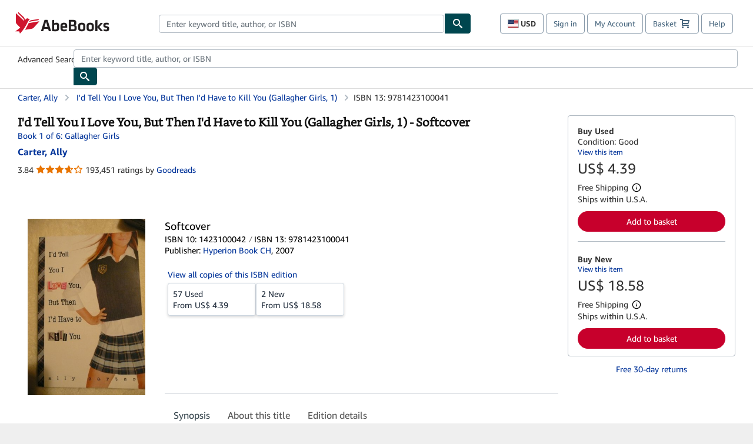

--- FILE ---
content_type: text/html;charset=ISO-8859-1
request_url: https://www.abebooks.com/products/isbn/9781423100041?cm_sp=bdp-_-ISBN10-_-PLP
body_size: 33103
content:

  


    









 
 
 



<!DOCTYPE html>
<html lang="en" dir="ltr">
<head>
         <script defer data-test-id="script-react" src="//assets.prod.abebookscdn.com/cdn/com/scripts/vendor/react18.bundle-8d00f21452.js"></script> <script defer="defer" data-test-id="script-utils" src="//assets.prod.abebookscdn.com/cdn/com/scripts/combined/global-utils-34978c2d62.js" ></script> <script defer data-test-id="script-analytics" src="//assets.prod.abebookscdn.com/cdn/com/scripts/digitaldata/analytics-c1d3ad1b5d.js" ></script> <script defer data-test-id="script-csa" src="//assets.prod.abebookscdn.com/cdn/com/scripts/combined/csa-init-22969366b8.js" ></script> <script defer data-test-id="script-base" src="//assets.prod.abebookscdn.com/cdn/com/scripts/combined/global-base.v2-aeeab05675.js" ></script> <script defer data-test-id="script-toggle" src="//assets.prod.abebookscdn.com/cdn/com/scripts/sitenavtoggle-3061379d91.js" ></script> <script defer data-test-id="script-ie" src="//assets.prod.abebookscdn.com/cdn/com/scripts/vendor/ie-polyfill.bundle-59bcc8a001.js" ></script> <script defer data-test-id="script-search-suggest" src="//assets.prod.abebookscdn.com/cdn/com/scripts/components/searchautosuggest-eba45e873a.js" charset="UTF-8" ></script> <script defer data-test-id="script-eventbus" src="//assets.prod.abebookscdn.com/cdn/com/scripts/components/eventbus-652c0b758f.js" charset="UTF-8" ></script> <script defer data-test-id="script-bootstrap-native" src="//assets.prod.abebookscdn.com/cdn/com/scripts/bootstrap.native-8472ac070b.js" charset="UTF-8" ></script> <script defer data-test-id="script-change-currency-modal" src="//assets.prod.abebookscdn.com/cdn/com/scripts/components/changecurrencymodalv2-c4155a7a98.js" charset="UTF-8" ></script>  <style data-test-id="global-css-inline"> hr{display:block;border:0;border-top:1px solid #ccc;padding:0}abbr,address,article,aside,audio,b,blockquote,body,body div,caption,cite,code,dd,del,details,dfn,dl,dt,em,fieldset,figure,footer,form,h1,h2,h3,h4,h5,h6,header,html,i,iframe,img,ins,kbd,label,legend,li,mark,menu,nav,object,ol,p,pre,q,samp,section,small,span,strong,sub,summary,sup,time,ul,var,video{margin:0;padding:0;border:0;vertical-align:baseline}article,aside,details,figure,footer,header,nav,section,summary{display:block}a{margin:0;padding:0;vertical-align:baseline;background:0 0;text-decoration:none}blockquote,q{quotes:none}blockquote:after,blockquote:before,q{margin-bottom:25px}q:after,q:before{content:""}html.mobile{-webkit-text-size-adjust:100%;-ms-text-size-adjust:100%}embed,img,object{max-width:100%}button,input,select,textarea{margin:0}input[type=number]::-webkit-inner-spin-button,input[type=number]::-webkit-outer-spin-button{-webkit-appearance:none;margin:0}input[type=number]{-moz-appearance:textfield}@font-face{font-family:"Amazon Ember";font-display:swap;font-style:normal;font-weight:400;src:url(//assets.prod.abebookscdn.com/cdn/shared/fonts/ember/AmazonEmber_W_Rg.woff2) format("woff2"),url(//assets.prod.abebookscdn.com/cdn/shared/fonts/ember/AmazonEmber_W_Rg.woff) format("woff")}@font-face{font-family:"Amazon Ember";font-display:swap;font-style:normal;font-weight:700;src:url(//assets.prod.abebookscdn.com/cdn/shared/fonts/ember/AmazonEmber_W_Bd.woff2) format("woff2"),url(//assets.prod.abebookscdn.com/cdn/shared/fonts/ember/AmazonEmber_W_Bd.woff) format("woff")}@font-face{font-family:"Amazon Ember";font-display:swap;font-style:italic;font-weight:400;src:url(//assets.prod.abebookscdn.com/cdn/shared/fonts/ember/AmazonEmber_W_RgIt.woff2) format("woff2"),url(//assets.prod.abebookscdn.com/cdn/shared/fonts/ember/AmazonEmber_W_RgIt.woff) format("woff")}@font-face{font-family:"Bookerly Regular";font-display:swap;font-style:normal;font-weight:400;src:url(//assets.prod.abebookscdn.com/cdn/shared/fonts/ember/BookerlyLCD_W_Rg.woff2) format("woff2"),url(//assets.prod.abebookscdn.com/cdn/shared/fonts/ember/BookerlyLCD_W_Rg.woff) format("woff")}body{background:#efefef;color:#333!important;font-family:"Amazon Ember","Helvetica Neue",Helvetica,Arial,sans-serif;font-size:14px;line-height:1.428;letter-spacing:0;word-spacing:0;margin:0;padding:0;-webkit-text-size-adjust:100%}#a-page,#main-1{background:#fff}input{font-family:inherit}a:visited{color:#74008c}a:link{color:#039}a:hover{color:#039;text-decoration:underline}a:active{color:#c7002c}a.linkLike{cursor:pointer;color:#039}ol,ul{margin-top:0;margin-bottom:10px;padding-left:10px}ol ol,ol ul,ul ol,ul ul{margin-bottom:0}ol{list-style:decimal;margin-left:10px;padding-left:10px}li{margin-bottom:5px}p{line-height:1.45em;margin:0 0 1em}textarea{background:#fff}ol a,ul a{text-decoration:none}img{border:0}.h1,.h2,.h3,.h4,.h5,.h6,h1,h2,h3,h4,h5,h6{font-family:"Amazon Ember","Helvetica Neue",Helvetica,Arial,sans-serif;font-weight:700;line-height:1.25;color:inherit;margin-top:15px;margin-bottom:10px}.h1 .small,.h1 small,.h2 .small,.h2 small,.h3 .small,.h3 small,.h4 .small,.h4 small,.h5 .small,.h5 small,.h6 .small,.h6 small,h1 .small,h1 small,h2 .small,h2 small,h3 .small,h3 small,h4 .small,h4 small,h5 .small,h5 small,h6 .small,h6 small{font-weight:400;line-height:1;color:#697576}h1{color:#111;font-family:"Bookerly Regular","Helvetica Neue",Helvetica,Arial,sans-serif;font-size:20px;line-height:1.25;font-weight:400}h2{color:#222;font-size:18px;line-height:1.25;padding-bottom:4px}h3{color:#333;font-size:14px;margin-bottom:8px;margin-top:5px}h4{color:#333;font-size:14px;margin-bottom:8px;margin-top:8px}h5,h6{margin-bottom:5px;margin-top:5px}.h1 .small,.h1 small,.h2 .small,.h2 small,.h3 .small,.h3 small,h1 .small,h1 small,h2 .small,h2 small,h3 .small,h3 small{font-size:85%}.h4 .small,.h4 small,.h5 .small,.h5 small,.h6 .small,.h6 small,h4 .small,h4 small,h5 .small,h5 small,h6 .small,h6 small{font-size:75%}#logo{background-repeat:no-repeat;display:block;float:left;height:40px;overflow:hidden;white-space:nowrap;width:250px}.locale-com #logo{background-image:url(/cdn/shared/images/common/logos/abebooks-logo-com.png)}.locale-uk #logo{background-image:url(/cdn/shared/images/common/logos/abebooks-logo-uk.png)}.locale-de #logo{background-image:url(/cdn/shared/images/common/logos/abebooks-logo-de.png)}.locale-fr #logo{background-image:url(/cdn/shared/images/common/logos/abebooks-logo-fr.png)}.locale-it #logo{background-image:url(/cdn/shared/images/common/logos/abebooks-logo-it.png)}.locale-es #logo{background-image:url(/cdn/shared/images/common/logos/abebooks-logo-es.png)}.locale-zvab #logo{background-image:url(/cdn/shared/images/common/logos/zvab-logo.png)}@media screen and (max-width:875px){#logo{background-size:auto 28px;height:32px;max-width:320px;width:164px}}.cf:after,.cf:before,.clearfix:after,.clearfix:before{content:"";display:table}.cf:after,.clearfix:after{clear:both}.cf,.clearfix{zoom:1}.hidden{display:none!important;visibility:hidden!important}.invisible{visibility:hidden}.hide{display:none}.show{display:block!important}.pull-right,.right{float:right!important}.left,.pull-left{float:left!important}.block{display:block!important}.inline{display:inline!important}.inline-block{display:inline-block!important}.center-block{display:block;margin-left:auto;margin-right:auto}.clear-all{clear:both}.visible-xs-block{display:none!important}#container,#wrapper{position:relative;margin:0 auto}#container{background:#fff}.lg-centered{max-width:700px;margin:0 auto}.liquid-left,.liquid-right{display:flex;flex-flow:row}.liquid-fluid-col,.liquid-fluid-col-clean,.liquid-fluid-col-min{flex:1}.liquid-left .liquid-static-col{float:left}.liquid-left .liquid-fluid-col{border-left:1px solid #c1c1c1;box-shadow:inset 4px 0 5px -5px #c1c1c1}.liquid-right .liquid-static-col{float:right}.liquid-right .liquid-fluid-col{border-right:1px solid #c1c1c1;box-shadow:inset -4px 0 5px -5px #c1c1c1}.liquid-static-col{word-wrap:break-word}.liquid-fluid-col,.liquid-fluid-col-clean,.liquid-fluid-col-min{width:auto;overflow:hidden}.liquid-fluid-col,.liquid-fluid-col-clean{padding-left:20px;padding-right:20px}@media screen and (max-width:768px){.liquid-left,.liquid-right{display:block}.liquid-static-col{float:none!important;width:inherit!important}.liquid-fluid-col{overflow:visible!important;border:none!important;box-shadow:none!important}}#abe-header{background:none repeat scroll 0 0 #fff;padding:2px 0 0}.top-nav{padding:16px 5px}.top-nav .wrapper{max-width:1240px;margin:0 auto}.abenav-belt{display:flex;align-items:center}.abenav-belt-left{flex:none}.abenav-belt-fill{flex:auto}.abenav-belt-right{flex:none}ul#account-nav,ul#global-nav-links{list-style:none;margin:0;padding:0 10px}ul#account-nav li,ul#global-nav-links li{display:inline-block;margin:0}#account-nav{margin-right:0;text-align:right}#account-nav a,#account-nav button{border:1px solid #8799a9;background:0 0;font-family:inherit;border-radius:4px;color:#47667e;font-size:13px;font-weight:400;margin-right:4px;padding:8px 12px;position:relative;text-decoration:none;cursor:pointer;line-height:normal}#account-nav a:hover,#account-nav button:hover{border-color:#3d464e}#abe_prefs.loading{visibility:hidden}#abe_prefs.loaded #abe_prefs_curr,#abe_prefs.loaded #abe_prefs_shipdest{visibility:visible}#abe_prefs #abe_prefs_curr,#abe_prefs #abe_prefs_shipdest{visibility:hidden;display:inline-block}#abe_prefs #abe_prefs_curr{min-width:3.25ch;text-align:right;font-weight:700;color:#333}#abe_prefs #abe_prefs_shipdest{background-size:cover;background-position:50%;position:relative;display:inline-block;border:1px solid #aab7b8;margin:-1;box-sizing:content-box;width:1.333333em;line-height:1em}#abe_prefs #abe_prefs_shipdest::before{content:"\00A0"}#main{padding:0 10px 25px}.sr-only{position:absolute;width:1px;height:1px;margin:-1px;padding:0;overflow:hidden;clip:rect(0,0,0,0);border:0}#basket{padding-right:10px;position:relative;white-space:nowrap}#basket>.basket-icon{background-image:url(/cdn/shared/images/header/abe-sprite.png);background-position:-5px -223px;padding:1px 10px;margin-left:2px}@media not all,(min-resolution:192dpi){#basket>.basket-icon{background-image:url(/cdn/shared/images/header/basket.png);background-position:center center;background-repeat:no-repeat}}.bs-count{color:#fff;background-color:#c7002c;border-radius:4px;font-size:11px;position:absolute;top:-12px;right:-2px;display:inline-block;min-width:19px;line-height:1;vertical-align:middle;text-align:center;white-space:nowrap;padding:4px;box-shadow:1px 1px 3px rgba(1,1,1,.38);box-sizing:border-box}#main-navigation{border-bottom:1px solid #ddd;border-top:1px solid #ddd}#main-navigation .nav-wrapper{margin:0 auto;max-width:1240px}#global-nav-links{display:flex;justify-content:space-between;padding:0 10px}#global-nav-links a,#global-nav-links li{flex:none;font-size:14px;font-weight:500;color:#333;padding:12px 0 8px 0;text-decoration:none;margin-bottom:3px}#global-nav-links a:hover,#global-nav-links li:hover{color:#333;box-shadow:0 4px 0 #595959;transition:.25s ease-in-out}.mobile-close{border:medium none;cursor:pointer;font-size:12px;font-weight:400!important;padding:10px;text-align:center;text-transform:uppercase}#mobile-menu{display:none;background:0 0;border:none;height:30px;margin:5px 0 0 5px;padding:0 8px 0 5px;clear:left;cursor:pointer;float:left;color:inherit}#mobile-menu .icon-bar{background-color:#333;display:block;width:16px;height:2px;position:relative;top:8px;left:2px}#mobile-menu .icon-bar+.icon-bar{margin-top:2px}#mobile-menu .toggle-text{font-size:14px;padding:7px 8px 7px 22px;position:relative;top:-5px}.wrapper{width:100%;max-width:1240px;margin:0 auto}.abe-content{background-color:#fff;overflow:auto;width:100%;min-width:320px;max-width:1240px;margin:0 auto;-webkit-font-smoothing:antialiased;-moz-osx-font-smoothing:grayscale}#wrapper{background-color:#fff;width:100%;position:relative;margin:0 auto}#pageHeader{margin-bottom:16px}#pageHeader>h1{padding-left:10px!important}@media screen and (max-width:875px){.abenav-slideout{height:0;overflow:hidden}.abenav-slideout.toggled-on{border-bottom:1px solid #ddd;position:relative;z-index:999;height:auto}.top-nav{padding:10px 5px}#global-nav-links{flex-direction:column}.mobile-close{cursor:pointer}#abe-header .hidden-xs{display:none!important}#abe-header .visible-xs-block{display:block!important}#nav-mobile-search{display:inline!important}#abe-header{padding-top:0}#global-nav-links>a,#global-nav-links>li{padding:8px}#abe_prefs{font-size:12px!important;margin-right:3px;padding:6px!important;float:left;width:auto;border:none!important}#account-nav{font-size:12px;height:35px;display:block;padding:0;position:absolute;right:0;top:0;margin:16px 8px 0 0}#account-nav a{font-size:12px!important;margin-right:3px;padding:4px 8px!important;float:left;width:auto}#account-nav #basket{padding-right:2px;padding-left:4px!important}#account-nav #basket .deftext{display:none;padding-left:1px}#main-navigation{background-color:#fafafa;padding-right:6px}#main-navigation .nav-wrapper{background-color:#fafafa;margin-top:4px}#main-navigation a:hover{background-color:#eaeded;text-decoration:none;box-shadow:none}.to-top{background:rgba(0,0,0,0) url(/cdn/shared/images/header/to-top-arrow.png) no-repeat scroll center top;color:#333;display:block;font-size:10px;padding:17px 0 10px;text-align:center;text-transform:uppercase}.nav-bar{clear:both}#mobile-menu{display:block}ul#account-nav{margin:16px 8px 0 0}}@media (max-width:767px){.mobile #abe-header .hidden-xs{display:none!important}}@media (width > 875px){.locale-com #account-nav,.locale-uk #account-nav{min-width:350px}.locale-com #account-nav.--shopping-prefs,.locale-uk #account-nav.--shopping-prefs{min-width:430px}.locale-de #account-nav,.locale-zvab #account-nav{min-width:375px}.locale-de #account-nav.--shopping-prefs,.locale-zvab #account-nav.--shopping-prefs{min-width:455px}.locale-es #account-nav{min-width:379px}.locale-es #account-nav.--shopping-prefs{min-width:459px}.locale-it #account-nav{min-width:359px}.locale-it #account-nav.--shopping-prefs{min-width:439px}.locale-fr #account-nav{min-width:415px}.locale-fr #account-nav.--shopping-prefs{min-width:495px}}#header-searchbox-form{margin:0}.gnav-searchbox{padding:5px 40px 5px 0}.gnav-searchbox .gnav-searchbox-right{align-items:center;display:flex;float:right;width:auto}.gnav-searchbox .gnav-searchbox-left{align-items:center;display:flex;position:relative}.gnav-searchbox .gnav-searchbox-label{font-weight:400;margin-bottom:0}.gnav-searchbox .gnav-searchbox-field{flex:1;position:relative}.gnav-searchbox .gnav-searchbox-button{background:url(/cdn/shared/images/header/search.png) no-repeat center #00464f;border:1px solid #00464f;border-top-right-radius:4px;border-bottom-right-radius:4px;color:#fff;cursor:pointer;font-size:14px;height:34px;vertical-align:middle;width:44px}.gnav-searchbox .gnav-searchbox-button span{display:none}.gnav-searchbox .gnav-searchbox-options{border:1px solid #999;border-radius:4px;font-size:13px;height:34px;margin-right:3px}.gnav-searchbox .gnav-searchbox-input{border:1px solid #999;border-radius:4px 0 0 4px;box-sizing:border-box;height:34px;font-size:13px;font-family:inherit;padding:6px 35px 6px 12px;width:100%}.gnav-searchbox .gnav-searchbox-input[type=search]::-ms-clear{display:none}.gnav-searchbox .gnav-searchbox-input[type=search]::-webkit-search-cancel-button,.gnav-searchbox .gnav-searchbox-input[type=search]::-webkit-search-decoration,.gnav-searchbox .gnav-searchbox-input[type=search]::-webkit-search-results-button,.gnav-searchbox .gnav-searchbox-input[type=search]::-webkit-search-results-decoration{display:none}.gnav-searchbox .gnav-searchbox-advanced{font-weight:400;margin-left:10px;text-decoration:none}.gnav-searchbox-container-m{float:right;width:calc(100% - 100px)}.gnav-searchbox-m{padding:5px;display:flex;position:relative}.gnav-searchbox-m .gnav-searchbox-left-m{flex:1 0}.gnav-searchbox-m .gnav-searchbox-right-m{flex:0 0}.gnav-searchbox-m .gnav-searchbox-input-m{border:1px solid #999;border-radius:4px 0 0 4px;box-sizing:border-box;height:30px;font-size:13px;padding:6px 19px 6px 8px;width:100%}.gnav-searchbox-m .gnav-searchbox-input-m[type=search]::-ms-clear{display:none}.gnav-searchbox-m .gnav-searchbox-input-m[type=search]::-webkit-search-cancel-button,.gnav-searchbox-m .gnav-searchbox-input-m[type=search]::-webkit-search-decoration,.gnav-searchbox-m .gnav-searchbox-input-m[type=search]::-webkit-search-results-button,.gnav-searchbox-m .gnav-searchbox-input-m[type=search]::-webkit-search-results-decoration{display:none}.gnav-searchbox-m .gnav-searchbox-button-m{background:url(/cdn/shared/images/header/search.png) no-repeat 10px 6px #00464f;border:1px solid #00464f;border-top-right-radius:4px;border-bottom-right-radius:4px;font-size:13px;color:#fff;cursor:pointer;height:30px;vertical-align:middle;width:40px}.gnav-searchbox-m .gnav-searchbox-button-m span{display:none}.far{font-weight:900;-moz-osx-font-smoothing:grayscale;-webkit-font-smoothing:antialiased;display:inline-block;font-style:normal;font-variant:normal;text-rendering:auto;line-height:1}.fa-times:before{content:"\2715"}@media (width <= 875px){#header-searchbox-form{display:none}}@media (width > 875px){.gnav-searchbox-container-m{display:none}}.nst-component .nst-content{box-sizing:border-box;overflow:hidden;-webkit-transition:max-height ease-out .2s;transition:max-height ease-out .2s;padding-top:0;padding-bottom:0}.nst-component .nst-content>.s-toggle{-webkit-transition:-webkit-transform .2s;transition:-webkit-transform .2s;transition:transform .2s;transition:transform .2s,-webkit-transform .2s}.nst-component.nst-is-expanding .nst-content{-webkit-transform:translateY(-10px);transform:translateY(-10px)}.nst-component.nst-is-expanding .nst-content>.s-toggle{-webkit-transform:translateY(10px);transform:translateY(10px)}.nst-component.nst-is-expanded .nst-content>.s-toggle{-webkit-transition:none;transition:none}.nst-component.nst-is-collapsing .nst-content>.s-toggle{-webkit-transform:translateY(-10px);transform:translateY(-10px)}.nst-component.nst-is-collapsed .nst-content{display:none}.nst-fix-safari-bug{-webkit-transition:none!important;transition:none!important}#breadcrumbs{margin:12px 0 16px}#breadcrumb-trail>a,.breadcrumb{white-space:nowrap;overflow:hidden;text-overflow:ellipsis;vertical-align:middle;display:inline-block;font-size:.875rem}.breadcrumb+.breadcrumb:before{content:"";background-image:url("data:image/svg+xml,%3csvg width='6' height='10' xmlns='http://www.w3.org/2000/svg'%3e%3cpath d='M1 9l4-4-4-4' stroke='%23B1BAC3' stroke-width='2' fill='none' fill-rule='evenodd' stroke-linecap='round' stroke-linejoin='round'/%3e%3c/svg%3e");background-position:center center;background-repeat:no-repeat;width:24px;height:10px;display:inline-block}.breadcrumb-long{max-width:500px}@media screen and (max-width:1100px){.breadcrumb-long{max-width:400px}}@media screen and (max-width:980px){.breadcrumb-long{max-width:250px}}@media screen and (max-width:920px){.breadcrumb-long{max-width:225px}}@media screen and (max-width:880px){.breadcrumb-long{max-width:200px}}@media screen and (max-width:845px){.breadcrumb-long{max-width:175px}}@media screen and (max-width:810px){.breadcrumb-long{max-width:155px}}@media screen and (max-width:767px){.breadcrumb-long{max-width:290px}}@media screen and (max-width:650px){.breadcrumb-long{max-width:185px}}@media screen and (max-width:495px){.breadcrumb-long{max-width:90px}}.breadcrumb-short{max-width:145px}@media screen and (max-width:810px){.breadcrumb-short{max-width:135px}}@media screen and (max-width:767px){.breadcrumb-short{max-width:145px}}@media screen and (max-width:650px){.breadcrumb-short{max-width:95px}}@media screen and (max-width:495px){.breadcrumb-short{max-width:48px}}iframe.breadcrumbs{height:57px}.skip-link{position:absolute;z-index:-1000;border:5px solid #fff}.skip-link:active,.skip-link:focus{background-color:#fff;margin-top:10px;margin-left:10px;z-index:1000;text-decoration:underline}.abe-auto-suggest-container{position:relative;width:100%}.abe-auto-suggest-container .react-autosuggest__container{position:relative}.abe-auto-suggest-container .react-autosuggest__input{display:block;width:100%;height:34px;padding:6px 28px 6px 12px;font-size:14px;line-height:1.42857;color:#555;background-color:#fff;background-image:none;border:1px solid #ccc;border-radius:4px;-webkit-box-shadow:inset 0 1px 1px rgba(0,0,0,.075);box-shadow:inset 0 1px 1px rgba(0,0,0,.075);-webkit-transition:border-color ease-in-out .15s,box-shadow ease-in-out .15s;-o-transition:border-color ease-in-out .15s,box-shadow ease-in-out .15s;transition:border-color ease-in-out .15s,box-shadow ease-in-out .15s}.abe-auto-suggest-container .react-autosuggest__input:focus{outline:2px solid #0085b3}.abe-auto-suggest-container .react-autosuggest__input::-moz-placeholder{color:#999;opacity:1}.abe-auto-suggest-container .react-autosuggest__input:-ms-input-placeholder{color:#999}.abe-auto-suggest-container .react-autosuggest__input::-webkit-input-placeholder{color:#999}.abe-auto-suggest-container .react-autosuggest__input::-ms-clear{display:none}.abe-auto-suggest-container .react-autosuggest__input::-webkit-search-cancel-button{display:none}.abe-auto-suggest-container .react-autosuggest__input--open{border-bottom-left-radius:0;border-bottom-right-radius:0}.abe-auto-suggest-container .react-autosuggest__input[disabled]{background-color:#eee}.abe-auto-suggest-container .react-autosuggest__suggestions-container{display:none}.abe-auto-suggest-container .react-autosuggest__suggestions-container--open{display:block;position:absolute;width:100%;border:1px solid #ccc;background-color:#fff;border-bottom-left-radius:4px;border-bottom-right-radius:4px;max-height:400px;overflow-y:auto;z-index:10000}.abe-auto-suggest-container .react-autosuggest__suggestions-list{margin:0;padding:0;list-style-type:none}.abe-auto-suggest-container .react-autosuggest__suggestion{cursor:pointer;font-size:15px;margin-bottom:0;padding:5px 0 10px 10px}.abe-auto-suggest-container .react-autosuggest__suggestion--highlighted{background-color:#eaeded}.abe-auto-suggest-container .react-autosuggest__clear{color:#555;cursor:pointer;font-size:15px;border:0;background:0 0;padding:8px;position:absolute}@media screen and (width > 875px){.abe-auto-suggest-container .react-autosuggest__clear{right:5px;top:0}}@media screen and (width <= 875px){.abe-auto-suggest-container .react-autosuggest__clear{right:0;top:-1px}}.close{float:right;font-size:21px;font-weight:700;line-height:1;color:#000;text-shadow:0 1px 0 #fff;opacity:.2}.close:focus,.close:hover{color:#000;text-decoration:none;cursor:pointer;opacity:.5}button.close{padding:0;cursor:pointer;background:0 0;border:0;-webkit-appearance:none}body.modal-open{overflow:hidden}.modal-backdrop{position:fixed;top:0;right:0;bottom:0;left:0;z-index:1040;background-color:#000;opacity:.5}.change-shopping-preferences-modal{display:none;overflow:auto;overflow-y:scroll;position:fixed;top:0;right:0;bottom:0;left:0;z-index:1050;-webkit-overflow-scrolling:touch;outline:0;padding:10px}.change-shopping-preferences-modal.show{display:block}.change-shopping-preferences-modal .modal-dialog{position:relative;width:auto;margin:10px;max-width:600px}.change-shopping-preferences-modal .modal-content{background-color:#fff;border-radius:6px;-webkit-box-shadow:0 3px 9px rgba(0,0,0,.5);box-shadow:0 3px 9px rgba(0,0,0,.5);background-clip:padding-box;outline:0;top:100px;position:static;display:flex;flex-direction:column;max-height:calc(100vh - 60px)}@media (max-width:767px){.change-shopping-preferences-modal .modal-content{border:none;border-radius:2px}}.change-shopping-preferences-modal .modal-header{padding:15px;border-bottom:1px solid #e5e5e5;min-height:16.428571429px;flex:0 0 auto}.change-shopping-preferences-modal .modal-header .close{margin-top:-2px}.change-shopping-preferences-modal .modal-title{margin:0;line-height:1.428571429}.change-shopping-preferences-modal .modal-body{position:relative;padding:15px;flex:1;overflow:auto}@media (min-width:768px){.change-shopping-preferences-modal .modal-dialog{width:600px;margin:30px auto}.change-shopping-preferences-modal .modal-content{-webkit-box-shadow:0 5px 15px rgba(0,0,0,.5);box-shadow:0 5px 15px rgba(0,0,0,.5)}}.change-shopping-preferences-modal .description{color:#333;font-size:1em;margin-bottom:8px}.change-shopping-preferences-modal .currency-help-link{color:#039}.change-shopping-preferences-modal .form-group{visibility:hidden;padding-inline:8px;display:flex;flex-flow:column nowrap;gap:8px}.change-shopping-preferences-modal .form-group label{font-weight:400}.change-shopping-preferences-modal .form-group .--hidden{display:none}.change-shopping-preferences-modal .selector-container .currency-selector,.change-shopping-preferences-modal .selector-container .shipping-destination-selector{cursor:pointer}.change-shopping-preferences-modal .non-supported-currency-warning{background-color:#efefef;display:inline-flex;align-items:start;padding:16px;border:1px solid #b1bac3;border-radius:4px;margin-bottom:16px}.change-shopping-preferences-modal .non-supported-currency-warning .currency-message-icon{width:24px;height:24px;margin-right:16px;flex:0 0 auto}.change-shopping-preferences-modal .non-supported-currency-warning .currency-warning-text{margin:0}.change-shopping-preferences-modal .disclaimer{font-size:.875em;display:inline-flex;gap:8px;align-items:start;margin-bottom:8px}.change-shopping-preferences-modal .disclaimer .disclaimer-text{margin:0}.change-shopping-preferences-modal .disclaimer .disclaimer-icon{display:none;background-repeat:no-repeat;width:16px;height:16px;margin-top:2px;flex:0 0 auto}.change-shopping-preferences-modal .modal-body-overlay{visibility:visible;position:absolute;inset:16px 8px;background:#f1f1f1;border-radius:4px;display:flex;flex-flow:column nowrap;justify-content:center;align-items:center}.change-shopping-preferences-modal .modal-body-overlay .modal-loading-status{display:flex;flex-flow:row nowrap;align-items:center;gap:8px}@media (min-width:480px){.change-shopping-preferences-modal .disclaimer,.change-shopping-preferences-modal .selector-container{margin-inline-end:32px}}@media (min-width:480px){.change-shopping-preferences-modal .selector-container{max-width:380px}}.change-shopping-preferences-modal #shopping-preferences-error-alert{display:none;margin:0 0 16px 0}.change-shopping-preferences-modal #shopping-preferences-overlay-saved-message,.change-shopping-preferences-modal #shopping-preferences-overlay-saving-message{display:none;margin:0}.change-shopping-preferences-modal #shopping-preferences-overlay-initializing-message{display:block;margin:0}.change-shopping-preferences-modal #shopping-preferences-overlay-loading-icon,.change-shopping-preferences-modal #shopping-preferences-overlay-saved-icon{width:24px}.change-shopping-preferences-modal #shopping-preferences-overlay-saved-icon{display:none}.change-shopping-preferences-modal .modal-btn{font-family:"Amazon Ember","Helvetica Neue",Helvetica,Arial,sans-serif;font-size:1rem;font-weight:400;line-height:1.5rem;text-align:inherit;appearance:none;margin-block:0;margin-inline:0;cursor:pointer;display:inline-flex;flex-direction:row;align-items:center;justify-content:center;box-sizing:border-box;outline:0;height:40px;padding:0 16px;transition:color .1s ease 0s,background-color .1s ease 0s,border-color .1s ease 0s;border-radius:22px;white-space:nowrap;position:relative;z-index:0}.change-shopping-preferences-modal .modal-btn:focus{outline-offset:2px;outline:2px solid #008296}.change-shopping-preferences-modal .modal-btn{font-size:1em;border-radius:4px;width:120px;height:36px}.change-shopping-preferences-modal .cancel-btn{border:1px solid #c9d4d7}.change-shopping-preferences-modal .cancel-btn:active,.change-shopping-preferences-modal .cancel-btn:hover{background-color:#b1bac3}.change-shopping-preferences-modal .save-btn{margin-left:8px;color:#fff;background-color:#008296;border:0}.change-shopping-preferences-modal .save-btn:active,.change-shopping-preferences-modal .save-btn:hover{background-color:#004f6c}.change-shopping-preferences-modal .modal-footer{padding:15px;text-align:right;border-top:1px solid #e5e5e5;flex:0 0 auto}.change-shopping-preferences-modal .modal-footer:after,.change-shopping-preferences-modal .modal-footer:before{content:" ";display:table}.change-shopping-preferences-modal .modal-footer:after{clear:both}.change-shopping-preferences-modal .modal-footer .btn+.btn{margin-bottom:0;margin-left:5px}.change-shopping-preferences-modal .modal-footer .btn-group .btn+.btn{margin-left:-1px}.change-shopping-preferences-modal .modal-footer .btn-block+.btn-block{margin-left:0}.change-shopping-preferences-modal.--error .modal-body-overlay,.change-shopping-preferences-modal.--initialized .modal-body-overlay{visibility:hidden}.change-shopping-preferences-modal.--error .form-group,.change-shopping-preferences-modal.--initialized .form-group{visibility:visible}.change-shopping-preferences-modal.--saved .modal-body-overlay,.change-shopping-preferences-modal.--saving .modal-body-overlay{visibility:visible}.change-shopping-preferences-modal.--saved .form-group,.change-shopping-preferences-modal.--saving .form-group{visibility:hidden}.change-shopping-preferences-modal.--saved #shopping-preferences-overlay-loading-icon,.change-shopping-preferences-modal.--saving #shopping-preferences-overlay-loading-icon{display:none}.change-shopping-preferences-modal.--error #shopping-preferences-overlay-initializing-message,.change-shopping-preferences-modal.--initialized #shopping-preferences-overlay-initializing-message,.change-shopping-preferences-modal.--saved #shopping-preferences-overlay-initializing-message,.change-shopping-preferences-modal.--saving #shopping-preferences-overlay-initializing-message{display:none}.change-shopping-preferences-modal.--error #shopping-preferences-error-alert{display:block}.change-shopping-preferences-modal.--saving #shopping-preferences-overlay-loading-icon,.change-shopping-preferences-modal.--saving #shopping-preferences-overlay-saving-message{display:block}.change-shopping-preferences-modal.--saving .modal-footer button,.change-shopping-preferences-modal.--saving .modal-header button{pointer-events:none}.change-shopping-preferences-modal.--saving .modal-footer button{opacity:.5}.change-shopping-preferences-modal.--saved #shopping-preferences-overlay-saved-icon,.change-shopping-preferences-modal.--saved #shopping-preferences-overlay-saved-message{display:block}.change-shopping-preferences-modal.--saved .modal-footer .save-btn{pointer-events:none;opacity:.5}.shopping-preferences-modal-trigger{padding:0;cursor:pointer;border-top:0;border-left:0;border-right:0}.shopping-preferences-modal-trigger.mrdn-link-tertiary{border-color:unset}#shopping-preferences-non-supported-currency-optgroup.--disabled{display:none}#shopping-preferences-non-supported-currency-optgroup.--disabled option{display:none}.form-control{display:block;width:100%;padding:6px 12px;font-size:14px;line-height:1.428571429;color:rgb(85.425,85.425,85.425);background-color:#fff;background-image:none;border:1px solid #ccc;border-radius:4px;transition:border-color ease-in-out .15s,box-shadow ease-in-out .15s;height:34px}.form-control:focus{outline:2px solid #0085b3}.form-control{-webkit-box-shadow:inset 0 1px 1px rgba(0,0,0,.075);box-shadow:inset 0 1px 1px rgba(0,0,0,.075)}.form-control::-moz-placeholder{color:#999;opacity:1}.form-control:-ms-input-placeholder{color:#999}.form-control::-webkit-input-placeholder{color:#999}.form-control[disabled],.form-control[readonly],fieldset[disabled] .form-control{cursor:not-allowed;background-color:rgb(238.425,238.425,238.425);opacity:1}.deprecation{background-color:#ffb952;font-size:16px;padding:16px 0}.deprecation>.wrapper{padding-left:62px;background:url(/cdn/shared/images/Shared/css/ie11.svg) top left no-repeat}.deprecation>.wrapper>p{margin:0}.deprecation>.wrapper>p>span{display:block}@media screen and (max-width:875px){.deprecation{padding:12px 10px;font-size:14px}.deprecation>.wrapper{background-size:37px 40px;padding-left:50px}.deprecation>.wrapper>p>span{display:inline}}#notifications{position:fixed;width:320px;bottom:10px;right:10px;z-index:9999999}.msg-body,.msg-title{padding-left:42px;position:relative}.msg-title{font-weight:500;position:relative}.msg-title>p{overflow:hidden;text-overflow:ellipsis;white-space:nowrap;max-width:230px;margin:0;padding-top:10px;padding-bottom:10px}.msg-title+.msg-body-leg>div,.msg-title+.msg-body>div{margin-top:-10px}.msg-body,.msg-body-leg{overflow:hidden;padding-right:10px}.msg-body-leg>div.closed{display:none;visibility:hidden}.msg-body-leg>div.opened{display:block;visibility:visible}.msg-body>div{padding-top:10px;-webkit-transition:-webkit-transform .3s ease;-moz-transition:-moz-transform .3s ease;-ms-transition:-ms-transform .3s ease;transition:transform .3s ease;will-change:transform}.msg-body>div.opened{-webkit-transform:translate(0,0);-moz-transform:translate(0,0);-ms-transform:translate(0,0);transform:translate(0,0)}.msg-body>div.closed{position:absolute;-webkit-transform:translate(0,-100%);-moz-transform:translate(0,-100%);-ms-transform:translate(0,-100%);transform:translate(0,-100%)}.msg-body>p{margin-bottom:5px}.msg-body>p:first-child{padding-top:10px}.msg-more{font-weight:400;font-size:12px;position:absolute;right:10px;top:50%;transform:translateY(-50%);-webkit-transform:translateY(-50%);cursor:pointer}.msg-more:hover{text-decoration:none}.not-container{position:relative;font-size:13px;margin-bottom:5px;background-repeat:no-repeat;background-size:22px 22px;background-position:10px 10px;-webkit-box-shadow:0 0 10px 1px rgba(0,0,0,.2);-moz-box-shadow:0 0 10px 1px rgba(0,0,0,.2);box-shadow:0 0 10px 1px rgba(0,0,0,.2)}.not-container>p{margin:0}.level-warn{background-image:url(/cdn/shared/images/common/icons/icon_warning.png);border:1px solid #d32236;background-color:#fce8f3}.level-info{background-image:url(/cdn/shared/images/common/icons/icon_info.png);border:1px solid #388aab;background-color:#f7fcfc}#abe-gdpr{background:#f5f9fa}#abe-gdpr>div{font-size:13px;line-height:1.25;margin:0 auto;min-width:320px;max-width:1240px;text-align:left;padding:13px 40px 13px 10px;position:relative}.gdpr-close{cursor:pointer;position:absolute;line-height:1;right:10px;top:50%;transform:translateY(-50%);-webkit-transform:translateY(-50%)}#mobileBanner{left:0;position:absolute;top:-40px;font-size:20px;padding:0 10px 10px;width:98%}#mobileBanner .close{font-size:1.25em}.m-portrait{top:-65px!important;font-size:35px!important}.m-portrait .r-toggle:before{width:45px!important;height:45px!important;margin-top:5px!important}.m-portrait #mv-off:before{background-position:0 -45px}.viewport-p{margin-top:75px!important}.m-landscape{top:-50px!important;font-size:25px!important;padding:0 10px!important}.m-landscape .r-toggle:before{width:35px!important;height:35px!important}.m-landscape #mv-off:before{background-position:0 -35px}.viewport-l{margin-top:65px!important}.viewport{margin-top:55px!important}.r-toggle{display:inline-block;font-weight:700;text-decoration:none}#mv-on{color:#039!important;text-decoration:underline}#mv-none{display:none;font-size:.8em;padding-top:5px}#mobileBanner-link{font-family:Arial;font-size:1.3em;font-weight:700;text-decoration:none}.mobileBanner-message{font-family:Arial;font-size:1.3em}#mobileBanner-message-box{margin-top:3px}.mobile-nav-bg{background-color:#40505e;background:linear-gradient(to bottom,#586571,#40505e);border-bottom-color:#33373a;border-top-color:#33373a}.new-here{background:#c9d4d7;width:100%;position:absolute;padding:10px;top:0;left:0}.hero-notification{border:1px solid #b9dde1;background-color:#fafafa;position:relative}.hero-notification::before{content:" ";background-image:url(/cdn/shared/images/common/icons/icon_info.png);background-size:36px 36px;height:36px;width:36px;position:absolute;top:20px;left:20px}.hero-notification>.body{padding:20px 20px 20px 70px}footer{background-color:#f5f9fa;line-height:1.428}#footer-container{font-size:12px}#footer-container{position:relative;margin:0 auto 0 auto;max-width:1240px}#footer-container h4{font-size:14px;line-height:1.428;margin:5px 0 8px;padding:0;text-shadow:none}.footer-col{float:left;margin-right:2.5%;padding-top:5px;width:16%}#footer-abebooks-subs>ul,#footer-companies>ul,.footer-col>ul{margin:0;list-style:none;padding:0}#footer-abebooks-subs>ul>li,#footer-companies>ul>li,.footer-col>ul>li{margin:0 0 5px;list-style:none}#footer-companies-list li{display:inline-block;padding-left:5px;padding-right:5px}#footer-legal{margin:auto;max-width:880px;text-align:center;color:#555;line-height:140%;font-size:12px;padding-bottom:16px}#site-links{margin-bottom:40px;padding-left:90px}#site-links a{color:#47667e;display:block;font-size:12px;padding:5px 0}#footer-companies{margin-top:35px;text-align:center}#footer-companies a{color:#47667e;padding:0 12px}#footer-abebooks-subs{margin:10px 0 30px 0;text-align:center}#footer-abebooks-subs a{color:#47667e}#footer-abebooks-subs span{color:#555!important;font-size:12px}@media screen and (max-width:1125px){#footer-container{width:inherit}}#mobile-footer-companies{display:none}.footer-site-toggle{display:none}.desc-block{color:#8c8c8c!important;display:block;font-size:11px;padding-left:0}#footer-abebooks-subs,#footer-companies{display:block}a.to-top{color:#333;display:block;font-size:14px;padding:30px 0 10px;text-align:center;background:transparent no-repeat scroll center top url(/cdn/shared/images/header/to-top-arrow.png);background-position:50% 15px;margin:0 0 15px}@media screen and (max-width:875px){.to-top{font-size:12px}.footer-site-toggle{display:block;margin-bottom:10px;margin-top:5px;text-align:center}.footer-logo{display:none}.search-entry{clear:left}#mobile-footer{display:block!important;width:100%!important}#site-links{border:1px solid #ddd;border-radius:4px;margin-bottom:10px!important;padding-left:0!important}#site-links div{float:none;width:100%}#site-links h4{background:url(/cdn/shared/images/header/footer-toggle-down.png) right 10px top -1px no-repeat scroll transparent;border-bottom:1px solid #ddd;color:#039;font-size:12px!important;font-weight:700;margin-bottom:0!important;padding:0 5px 10px 15px!important;position:relative}#site-links h4.active{background:url(/cdn/shared/images/header/footer-toggle-up.png) right 10px top -1px no-repeat scroll transparent;border-bottom:1px solid #ddd!important;display:block}#site-links h4.last{border-bottom:none}#site-links a{border-bottom:1px solid #ddd;color:#039!important;padding:10px 15px}#site-links ul{margin-bottom:0!important}#site-links li{background:#fff;margin-bottom:0!important}#site-links ul:after,#site-links ul:before{content:"";display:table}#site-links ul:after{clear:both}#site-links ul{zoom:1}.footer-col{border-top:none}#mobile-footer-companies{display:block}#footer-about-header,#footer-help-header,#footer-sell-header,#footer-shop-header,#footer-social-header,#mobile-footer-companies-header{cursor:pointer}#footer-container{padding:0 10px 20px 10px}#footer-abebooks-subs,#footer-companies{display:none}}@media screen and (max-width:475px){#site-links li{float:none;width:auto}}*,:after,:before{-webkit-box-sizing:border-box;-moz-box-sizing:border-box;box-sizing:border-box}.btn-default{color:#333!important}.text-center{text-align:center}.price{color:#c7002c;font-weight:700} </style> <script >window["atfpayload"]="//assets.prod.abebookscdn.com/cdn/com/docs/CSS/global/base-0c37c024b2.css"</script>  <script defer data-test-id="script-shoppingpreferenceswidget" src="//assets.prod.abebookscdn.com/cdn/com/scripts/langs/shoppingpreferenceswidget-en-eb8448d059.js" charset="UTF-8"></script>  
            

      <link rel="preload" href="https://pictures.abebooks.com/isbn/9781423100041-us.jpg" as="image" fetchpriority="high" />

  <script defer="defer" src="//assets.prod.abebookscdn.com/cdn/com/scripts/combined/plp-page-v3-92b8e71e05.js"></script>
  <script defer="defer" src="//assets.prod.abebookscdn.com/cdn/com/scripts/combined/pricing-service-6dd3cb1aee.js"></script>
  <script defer="defer" src="//assets.prod.abebookscdn.com/cdn/com/scripts/vendor/handlebars.bundle-23a22ffcc7.js"></script>
  <script defer="defer" src="//assets.prod.abebookscdn.com/cdn/com/scripts/combined/plp-aws-treatment-6555db67ce.js"></script>

  <script defer="defer" src="//assets.prod.abebookscdn.com/cdn/com/scripts/components/productwidget_core-97bc6d806f.js"></script>
  <script defer="defer" src="//assets.prod.abebookscdn.com/cdn/com/scripts/components/productwidget_recommendations_plp-a67eab742b.js"></script>
  <script defer="defer" src="//assets.prod.abebookscdn.com/cdn/com/scripts/components/productwidget_series-df86428e48.js"></script>

  <script defer="defer" src="//assets.prod.abebookscdn.com/cdn/com/scripts/tippytooltips-a84ed6ecfc.js"></script>

  <style>.show-all-formats{padding:10px 5px 20px;border-bottom:1px solid #b1bac3;min-height:110px}.flex-it{display:flex;column-gap:8px;margin-top:5px}.afe,.mbo,.oef{border:1px solid #ccd5de;border-radius:4px;background-color:#fff;box-shadow:0 2px 4px 0 rgba(2,8,14,.16);transition:transform .1s ease 0s,box-shadow .1s ease 0s;transform:translateY(0);padding:8px 16px;font-size:.875rem}.mbo{width:48%;max-width:150px}.mbo>a{color:#232f3e;display:block}.all-collectables>p,.all-formats>p{margin-bottom:5px}.mbo,.oef{padding:8px}.afe{width:48%;border-radius:30px;text-align:center;padding:5px 2px}.afe>a:active,.afe>a:hover,.afe>a:link,.afe>a:visited{color:#232f3e;text-decoration:none}.afe.noresults{height:48px;display:flex;justify-content:center;align-items:center}.afe-link{display:inline-block;margin:0 auto;text-align:left}.all-collectables,.all-formats{width:48%;display:inline-block;vertical-align:middle}.all-collectables [class~=afe]:last-of-type,.all-formats [class~=afe]:last-of-type{margin-left:8px}.all-formats+.all-collectables{margin-left:10px}@media screen and (max-width:1075px){.show-all-formats{max-width:375px;padding:10px 5px;min-height:200px}.all-collectables,.all-formats{width:unset;display:unset}.synopsis-review,.test-block{overflow:visible}}@media screen and (max-width:805px){#feature-image{width:180px}}@media screen and (max-width:600px){.mbo-editions,.mbo-options{overflow:visible}.mbo-editions{clear:both}.show-all-formats{max-width:unset}}@media screen and (max-width:565px){#mbo-options>a{display:none!important}}.nav{margin-bottom:0;padding-left:0;list-style:none}.nav:after,.nav:before{content:" ";display:table}.nav:after{clear:both}.nav>li{position:relative;display:block}.nav>li>a{position:relative;display:block;padding:10px 15px}.nav>li>a:focus,.nav>li>a:hover{text-decoration:none}.nav>li.disabled>a{color:#999}.nav>li.disabled>a:focus,.nav>li.disabled>a:hover{color:#999;text-decoration:none;background-color:transparent;cursor:not-allowed}.nav .open>a,.nav .open>a:focus,.nav .open>a:hover{background-color:rgb(238.425,238.425,238.425);border-color:#039}.nav .nav-divider{height:1px;margin:9px 0;overflow:hidden;background-color:#e5e5e5}.nav>li>a>img{max-width:none}.nav-tabs>li{font-size:16px;float:left}.nav-tabs>li>a{color:#555;line-height:1.428571429;border-color:transparent transparent #bcbcbc;border-style:solid;border-width:0 0 3px;border-radius:4px 4px 0 0}.nav-tabs>li>a:hover{color:#38474f;border-color:transparent transparent #38474f}.nav-tabs>li.active>a,.nav-tabs>li.active>a:focus,.nav-tabs>li.active>a:hover{color:#38474f;border-color:transparent transparent #38474f;cursor:default}.nav-pills>li{float:left}.nav-pills>li>a{border-radius:4px}.nav-pills>li+li{margin-left:2px}.nav-pills>li.active>a,.nav-pills>li.active>a:focus,.nav-pills>li.active>a:hover{color:#fff;background-color:#428bca}.nav-stacked>li{float:none}.nav-stacked>li+li{margin-top:2px;margin-left:0}.nav-justified,.nav-tabs.nav-justified{width:100%}.nav-justified>li,.nav-tabs.nav-justified>li{float:none}.nav-justified>li>a,.nav-tabs.nav-justified>li>a{text-align:center;margin-bottom:5px}.nav-justified>.dropdown .dropdown-menu{top:auto;left:auto}@media (min-width:768px){.nav-justified>li,.nav-tabs.nav-justified>li{display:table-cell;width:1%}.nav-justified>li>a,.nav-tabs.nav-justified>li>a{margin-bottom:0}}.nav-tabs-justified,.nav-tabs.nav-justified{border-bottom:0}.nav-tabs-justified>li>a,.nav-tabs.nav-justified>li>a{margin-right:0;border-radius:4px}.nav-tabs-justified>.active>a,.nav-tabs-justified>.active>a:focus,.nav-tabs-justified>.active>a:hover,.nav-tabs.nav-justified>.active>a{border:1px solid #ddd}@media (min-width:768px){.nav-tabs-justified>li>a,.nav-tabs.nav-justified>li>a{border-bottom:1px solid #ddd;border-radius:4px 4px 0 0}.nav-tabs-justified>.active>a,.nav-tabs-justified>.active>a:focus,.nav-tabs-justified>.active>a:hover,.nav-tabs.nav-justified>.active>a{border-bottom-color:#fff}}.tab-content>.tab-pane{display:none}.tab-content>.active{display:block}.nav-tabs .dropdown-menu{margin-top:-1px;border-top-right-radius:0;border-top-left-radius:0}#authorTitleSearch{text-decoration:none;font-size:15px;display:block;padding:0 5px;color:#333}#authorTitleSearch:hover>span:first-child{text-decoration:none}#authorTitleSearch>span:first-child{color:#039;text-decoration:underline}#authorTitleSearch>span{display:inline-block;vertical-align:middle}.books-like-cta{margin-top:10px;text-align:center;background-color:#fafafa;height:48px;display:flex;justify-content:center;align-items:center}#ntb-title{max-width:440px;white-space:nowrap;overflow:hidden;text-overflow:ellipsis}.ntb-b-off{visibility:hidden;opacity:0}.ntb-b-on{position:relative;visibility:visible;opacity:1;-webkit-transition:visibility 1s,opacity 1s linear;transition:visibility 1s,opacity 1s linear}@media screen and (max-width:1024px){#ntb-title{max-width:400px}}@media screen and (max-width:995px){#ntb-title{max-width:350px}}@media screen and (max-width:990px){#ntb-title{max-width:300px}}@media screen and (max-width:980px){.title-crumb{max-width:250px}}@media screen and (max-width:920px){.title-crumb{max-width:225px}}@media screen and (max-width:905px){#ntb-title{max-width:250px}}@media screen and (max-width:840px){#ntb-title{max-width:200px}}@media screen and (max-width:767px){#ntb-title{max-width:350px}}@media screen and (max-width:690px){#ntb-title{max-width:300px}}@media screen and (max-width:625px){#ntb-title{max-width:225px}}@media screen and (max-width:530px){#ntb-title{max-width:200px}}@media screen and (max-width:495px){.books-like-cta{margin-top:10px;text-align:center;background-color:#fafafa;height:80px}}#hero-widget-container{display:block;border-bottom:1px solid #eee!important;padding:0 0 4px;margin:10px 0 10px 0;height:128px}#hero-widget-container .panel{margin-bottom:0}.hero-grid-thirds{display:flex;justify-content:space-between}.hero-item{display:flex;width:100%}.hero-gutters{margin-right:0}.hero-grid-top{align-items:flex-start}.hero-text{margin-top:0;margin-right:0;margin-bottom:0;margin-left:1em}.hero-text p{font-size:11px;line-height:1.5em}.hero-subtitle{font-weight:700;font-size:13px}.readmore-toggle>.synopsis-body+.review-title{margin-top:5px}.readmore-toggle p{display:inline-block}#review-disclaimer-text,#synopsis-disclaimer-text,.review-disclaimer{margin-top:5px}.ratings{font-size:.875rem;list-style-type:none;margin:4px 0 0;padding:0}.rating{margin:4px 0}.rating a{color:#039}.rating a:visited{color:#74008c}.rating-count{display:inline-block}#rating-image,#rating-image-b{height:16px;display:inline-block;position:relative;top:2px;background-repeat:no-repeat}#rating-image-b{width:80px;background-image:url(/cdn/shared/images/Shared/css/book-rating-star-sprite.png)}#rating-image{width:95px;background-image:url(/cdn/shared/images/Shared/css/book-rating-smiley-sprite.png)}.avg-rating-0-00{background-position:0 0}.avg-rating-0-25{background-position:0 -16px}.avg-rating-0-50{background-position:0 -32px}.avg-rating-0-75{background-position:0 -48px}.avg-rating-1-00{background-position:0 -64px}.avg-rating-1-25{background-position:0 -80px}.avg-rating-1-50{background-position:0 -96px}.avg-rating-1-75{background-position:0 -112px}.avg-rating-2-00{background-position:0 -128px}.avg-rating-2-25{background-position:0 -144px}.avg-rating-2-50{background-position:0 -160px}.avg-rating-2-75{background-position:0 -176px}.avg-rating-3-00{background-position:0 -192px}.avg-rating-3-25{background-position:0 -208px}.avg-rating-3-50{background-position:0 -224px}.avg-rating-3-75{background-position:0 -240px}.avg-rating-4-00{background-position:0 -256px}.avg-rating-4-25{background-position:0 -272px}.avg-rating-4-50{background-position:0 -288px}.avg-rating-4-75{background-position:0 -304px}.avg-rating-5-00{background-position:0 -320px}.preorder-message{color:#005c00;font-size:1rem;margin:16px 0;display:flex;flex-wrap:nowrap;align-items:flex-start}.preorder-message>[role=img]{background-image:url("data:image/svg+xml,%3csvg xmlns='http://www.w3.org/2000/svg' width='16' height='16'%3e%3cpath d='M0 8c0-4.42 3.58-8 8-8s8 3.58 8 8-3.58 8-8 8-8-3.58-8-8zm8-4.97c-.55 0-1 .45-1 1s.45 1 1 1 1-.45 1-1-.45-1-1-1zm1.5 8.22h-.75V7c0-.41-.34-.75-.75-.75H7c-.41 0-.75.34-.75.75s.34.75.75.75h.25v3.5H6.5c-.41 0-.75.34-.75.75s.34.75.75.75h3c.41 0 .75-.34.75-.75s-.34-.75-.75-.75z' fill='%23005C00' stroke-width='0'/%3e%3c/svg%3e");background-repeat:no-repeat;background-position:center center;min-height:16px;max-height:32px;width:16px;margin-right:8px;align-self:stretch;flex-shrink:0}.preorder-message-sm{font-size:.875rem;margin-top:0}.contributor-banner{background:#f5f9fa;border-radius:8px;border:1px solid #61b5c8;display:flex;align-items:center;padding:16px 32px;box-sizing:border-box}@media screen and (max-width:767px){.contributor-banner{padding:16px}}.contributor-banner-icon-circle img,.contributor-banner-icon-square img{width:64px;height:64px}.contributor-banner-icon-circle img{border-radius:50%;object-fit:cover}.contributor-banner-content{flex:1;margin-left:20px}.contributor-banner-title{font-weight:700;font-size:1rem;margin-top:0;margin-bottom:8px;padding:0}.contributor-banner-subtitle{display:flex;flex-wrap:wrap;column-gap:24px;row-gap:4px;align-items:baseline}.contributor-banner-subtitle-description{font-size:.875rem;margin:0}.contributor-banner-subtitle a{font-size:.875rem;color:#008296!important}.contributor-banner-subtitle a:active,.contributor-banner-subtitle a:visited{color:#008296!important}.contributor-banner-subtitle-link-single{display:inline-flex;align-items:center;column-gap:8px}.contributor-banner-subtitle-link-single-icon{margin:-8px 0}.contributor-banner-subtitle-link-multi{text-decoration:underline}.mrdn-link-primary{color:#008296!important}.mrdn-link-primary:active,.mrdn-link-primary:visited{color:#008296!important}.mrdn-link-primary{text-decoration:underline!important}.mrdn-link-secondary{color:#008296!important}.mrdn-link-secondary:active,.mrdn-link-secondary:visited{color:#008296!important}.mrdn-link-secondary{text-decoration:none}.mrdn-link-tertiary{color:#008296!important}.mrdn-link-tertiary:active,.mrdn-link-tertiary:visited{color:#008296!important}.mrdn-link-tertiary{border-bottom:1px dotted #008296;text-decoration:none}.mrdn-button-primary{font-family:"Amazon Ember","Helvetica Neue",Helvetica,Arial,sans-serif;font-size:1rem;font-weight:400;line-height:1.5rem;text-align:inherit;appearance:none;margin-block:0;margin-inline:0;cursor:pointer;display:inline-flex;flex-direction:row;align-items:center;justify-content:center;box-sizing:border-box;outline:0;height:40px;padding:0 16px;transition:color .1s ease 0s,background-color .1s ease 0s,border-color .1s ease 0s;border-radius:22px;white-space:nowrap;position:relative;z-index:0}.mrdn-button-primary:focus{outline-offset:2px;outline:2px solid #008296}.mrdn-button-primary{border:0;color:#fff!important;background-color:#008296}.mrdn-button-primary:visited{color:#fff}.mrdn-button-primary:active,.mrdn-button-primary:hover{color:#fff!important;background-color:#008296;text-decoration:none}.mrdn-button-primary-brand{font-family:"Amazon Ember","Helvetica Neue",Helvetica,Arial,sans-serif;font-size:1rem;font-weight:400;line-height:1.5rem;text-align:inherit;appearance:none;margin-block:0;margin-inline:0;cursor:pointer;display:inline-flex;flex-direction:row;align-items:center;justify-content:center;box-sizing:border-box;outline:0;height:40px;padding:0 16px;transition:color .1s ease 0s,background-color .1s ease 0s,border-color .1s ease 0s;border-radius:22px;white-space:nowrap;position:relative;z-index:0}.mrdn-button-primary-brand:focus{outline-offset:2px;outline:2px solid #008296}.mrdn-button-primary-brand{border:0;color:#fff!important;background-color:#c7002c}.mrdn-button-primary-brand:visited{color:#fff}.mrdn-button-primary-brand:active,.mrdn-button-primary-brand:hover{color:#fff!important;background-color:#b30027;text-decoration:none}.mrdn-button-secondary{font-family:"Amazon Ember","Helvetica Neue",Helvetica,Arial,sans-serif;font-size:1rem;font-weight:400;line-height:1.5rem;text-align:inherit;appearance:none;margin-block:0;margin-inline:0;cursor:pointer;display:inline-flex;flex-direction:row;align-items:center;justify-content:center;box-sizing:border-box;outline:0;height:40px;padding:0 16px;transition:color .1s ease 0s,background-color .1s ease 0s,border-color .1s ease 0s;border-radius:22px;white-space:nowrap;position:relative;z-index:0}.mrdn-button-secondary:focus{outline-offset:2px;outline:2px solid #008296}.mrdn-button-secondary{border:none;color:#02080e!important;background-color:#ccd5de}.mrdn-button-secondary:visited{color:#02080e}.mrdn-button-secondary:hover{background-color:#b1bac3;text-decoration:none}.mrdn-button-secondary:active{background-color:#89929a}.mrdn-button-tertiary{font-family:"Amazon Ember","Helvetica Neue",Helvetica,Arial,sans-serif;font-size:1rem;font-weight:400;line-height:1.5rem;text-align:inherit;appearance:none;margin-block:0;margin-inline:0;cursor:pointer;display:inline-flex;flex-direction:row;align-items:center;justify-content:center;box-sizing:border-box;outline:0;height:40px;padding:0 16px;transition:color .1s ease 0s,background-color .1s ease 0s,border-color .1s ease 0s;border-radius:22px;white-space:nowrap;position:relative;z-index:0}.mrdn-button-tertiary:focus{outline-offset:2px;outline:2px solid #008296}.mrdn-button-tertiary{border:2px solid #008296;color:#008296!important;background-color:rgba(0,0,0,0)}.mrdn-button-tertiary:visited{color:#008296}.mrdn-button-tertiary:active,.mrdn-button-tertiary:hover{color:#fff!important;background-color:#008296;text-decoration:none}.mrdn-button-large{font-size:1.125rem;height:3rem}.mrdn-button-small{font-size:.875rem;height:32px}.button-full-width{width:100%}.mrdn-text-h100{font-size:1rem;font-weight:700;line-height:1.25rem}.mrdn-text-h200{font-size:1.125rem;font-weight:700;line-height:1.25rem}.mrdn-text-b200{font-size:.875rem;line-height:1.25rem}.mrdn-text-b300{font-size:1rem;line-height:1.5rem}.mrdn-text-b400{font-size:1.125rem;line-height:1.5rem}.mrdn-text-d50{font-size:2.25rem;font-weight:200;line-height:3rem}.mrdn-divider-small{border-top:1px solid #b1bac3;width:100%}.buybox-heading{font-size:.875rem;font-weight:700;margin-bottom:0}.buybox-condition{color:#575f67;margin-bottom:0}.catalog-list{margin-bottom:0;padding-bottom:0}.catalog-list li{margin-bottom:0;padding-left:0;padding-right:0}.catalog-list li:first-child{padding-right:0;padding-left:4px}.listing-metadata{border:1px solid #b1bac3;display:flex;flex-flow:row wrap}.listing-metadata dt{background-color:#f7f6f8;border-right:1px solid #b1bac3;border-bottom:1px solid #b1bac3;font-weight:400;overflow-wrap:anywhere;padding:8px;width:10em}.listing-metadata dt:last-of-type{border-bottom:none}.listing-metadata dd{border-bottom:1px solid #b1bac3;padding:8px;width:calc(100% - 10em)}.listing-metadata dd:last-of-type{border-bottom:none}.shipping-rates-data{border-spacing:0;width:100%}.shipping-rates-data tbody{line-height:24px}.shipping-rates-data th{background-color:#f7f6f8;border-top:1px solid #b1bac3;font-weight:600;line-height:20px}.shipping-rates-data td,.shipping-rates-data th{padding:8px;border-bottom:1px solid #b1bac3}.ship-rates-legal{font-size:.875rem;margin-top:8px}.sale-badge{border-radius:4px;display:inline-block;font-weight:700;margin-left:4px;padding:2px 8px;text-transform:uppercase;background-color:#005c00;color:#fff}.sale-banner{font-size:.875rem;font-weight:700;min-height:30px;padding:4px;width:100%;background:#005c00;color:#fff;text-transform:uppercase;position:absolute;bottom:0}.dealer-discount-badge,.dealer-discount-badge-sm{border-radius:4px;display:inline-block;font-weight:700;margin-left:4px;padding:2px 8px;text-transform:uppercase;background-color:#87dbed;color:#232f3e;margin-left:0}.dealer-discount-badge-sm.dealer-discount-badge-no-transform,.dealer-discount-badge.dealer-discount-badge-no-transform{text-transform:none}.dealer-discount-badge-sm{font-size:.875rem}.dealer-discount-banner{font-size:.875rem;font-weight:700;min-height:30px;padding:4px;width:100%;background:#87dbed;color:#232f3e;word-break:break-word;overflow-wrap:break-word}.dealer-discount-banner.dealer-discount-banner-absolute{position:absolute;bottom:0}.meridian-popover{position:absolute;z-index:1;max-width:320px;background:#fff;border:1px solid #ccd5de;border-radius:4px;box-shadow:0 2px 4px 0 rgba(2,8,14,.16);opacity:0;transform:scale(.95);transition:opacity .2s ease,transform .2s ease;pointer-events:none}.meridian-popover--visible{opacity:1;transform:scale(1);pointer-events:auto}.meridian-popover__arrow{position:absolute;width:16px;height:16px;background:#fff;border:1px solid #ccd5de;transform:rotate(45deg)}.meridian-popover__arrow::before{content:"";position:absolute;width:100%;height:100%;background:#fff}.meridian-popover--top .meridian-popover__arrow{bottom:-8px;left:50%;margin-left:-16px;border-top:none;border-left:none}.meridian-popover--bottom .meridian-popover__arrow{top:-8px;left:50%;margin-left:-16px;border-bottom:none;border-right:none}.meridian-popover--left .meridian-popover__arrow{right:-8px;top:50%;margin-top:-8px;border-left:none;border-bottom:none}.meridian-popover--right .meridian-popover__arrow{left:-8px;top:50%;margin-top:-8px;border-right:none;border-top:none}.meridian-popover__content{position:relative;z-index:1}.meridian-popover__header{display:flex;align-items:center;justify-content:space-between;padding:16px 16px 12px}.meridian-popover__title{margin:0;font-size:16px;font-weight:600;line-height:1.5}.meridian-popover__body{padding:8px 16px 16px;font-size:14px;line-height:1.5}.meridian-popover__body--with-close{position:relative;padding-right:40px}.meridian-popover__close{display:flex;align-items:center;justify-content:center;width:24px;height:24px;padding:0;margin-left:12px;background:0 0;border:none;border-radius:4px;font-size:0;line-height:1;color:#02080e;cursor:pointer;transition:background-color .15s ease,color .15s ease;flex-shrink:0;background-image:url('data:image/svg+xml;utf8,<svg aria-hidden="true" width="12" height="12" xmlns="http://www.w3.org/2000/svg"><path d="M1.053 1.053a1 1 0 011.414 0L6 4.585l3.533-3.532a1 1 0 011.32-.083l.094.083a1 1 0 010 1.414L7.415 6l3.532 3.533a1 1 0 01.083 1.32l-.083.094a1 1 0 01-1.414 0L6 7.415l-3.533 3.532a1 1 0 01-1.32.083l-.094-.083a1 1 0 010-1.414L4.585 6 1.053 2.467a1 1 0 01-.083-1.32z" fill="%23545b64" fill-rule="nonzero"/></svg>');background-repeat:no-repeat;background-position:center}.meridian-popover__close:hover{background-color:#f2f3f3;color:#16191f}.meridian-popover__close:focus{outline:2px solid #0972d3;outline-offset:2px}.meridian-popover__close:active{background-color:#e8e8e8}.meridian-popover__close--standalone{position:absolute;top:12px;right:12px}.meridian-popover__close--in-body{position:absolute;top:8px;right:8px}.meridian-popover-trigger{display:inline-flex;align-items:center;justify-content:center;height:24px;width:24px;padding:0;background:0 0;border:none;border-radius:999px;color:#02080e;cursor:pointer;transition:background-color 150ms ease;background-image:url([data-uri]);background-repeat:no-repeat;background-position:center;background-size:16px 16px;position:relative;top:7px;left:-2px}.meridian-popover-trigger:hover{background-color:#ccd5de}.meridian-popover-trigger:active{background-color:#b1bac3}.meridian-popover-trigger:focus{outline:2px solid #0972d3;outline-offset:4px}h1{font-family:"Bookerly Regular","Helvetica Neue",Helvetica,Arial,sans-serif;font-size:20px;margin:0;font-weight:700}h2{font-size:1rem;margin:0 0 6px}.plp-series{display:inline-block;margin-bottom:8px}#breadcrumb-trail>ul{padding:5px 0 0 0}#breadcrumbs{padding:0!important}#main-feature{padding-right:16px}#feature-image{width:250px;float:left;text-align:center;padding-right:16px}#feature-image>img{max-height:300px;min-height:165px;width:auto}.plp-buybox{border:1px solid #b1bac3;border-radius:4px;padding:12px 16px;margin-bottom:12px}.plp-buybox>div[role=group]+div[role=group]{border-top:1px solid #b1bac3;margin-top:16px;padding-top:16px}.contributor-banner-wrapper{margin-bottom:20px}.bb-price{font-size:1.5rem;line-height:28px}.detail-block{width:auto;overflow:hidden;margin-bottom:12px}.mbo-editions,.mbo-options,.meta-data,.synopsis-review{width:auto;overflow:hidden;margin-bottom:12px}.synopsis-review{margin-top:16px}.feature-info{margin-bottom:16px}.mbo-options{padding:10px 5px}.collectables>span{font-size:1.125rem;color:rgba(1,1,1,.67);color:#010101}.isbns{font-weight:500;color:rgba(1,1,1,.77);color:#010101}.publisher{color:rgba(1,1,1,.57);color:#010101}.separator>span+span::before{content:"\2044"/"";font-weight:400!important;color:#666;padding:0 3px}.about-this-edition>ul>li{margin-bottom:5px;display:flex;border-bottom:1px solid #e7e9e9}.about-this-edition>ul>li>span{padding:8px 0 8px 7px;margin:0;max-width:300px;word-wrap:break-word;word-break:break-word}.about-this-edition .ratings{padding:8px 0 8px 7px;margin:0;max-width:300px;word-wrap:break-word;word-break:break-word}.about-this-edition .rating:first-of-type{margin-top:0}.about-this-edition strong{background-color:#f0f2f2;font-weight:700;min-width:170px;padding:8px 0 8px 7px}.plp-find-book{margin:12px 0}.bb-image{display:none}#add-to-basket{width:285px}.bb-shipping{margin-bottom:10px}.small,small{font-size:12px}.large{font-size:18px}.btn-abebooks{display:inline-block;text-align:center;vertical-align:middle;cursor:pointer;white-space:nowrap;font-family:"Amazon Ember","Helvetica Neue",Helvetica,Arial,sans-serif;color:#fff!important;border-radius:22px;font-weight:400;padding:7px 10px;background-color:#c7002c!important;border-color:#c7002c;border-width:1px;border-style:solid;min-width:135px;text-shadow:none}.btn-abebooks.active,.btn-abebooks:active{box-shadow:none;color:#fff;position:relative;top:2px}.btn-abebooks:focus,.btn-abebooks:hover{color:#fff!important;background-color:#a40f0f!important;border-color:#c7002c}.btn-abebooks:last-child{margin-right:0}@media (max-width:480px){.btn-abebooks:last-child{margin-top:8px}}@media (max-width:480px){.btn-abebooks{font-size:16px!important}}.btn-muted{font-weight:400!important}.btn-add-to-basket{width:100%}.btn-link{color:#039;font-weight:400;cursor:pointer;border-radius:0;font-family:"Amazon Ember","Helvetica Neue",Helvetica,Arial,sans-serif;font-size:inherit;background-color:transparent;text-decoration:underline;box-shadow:none}.change-currency{font-size:.75rem}.info-box{cursor:pointer;font-size:13px;border:1px solid #cbdce3;padding:4px 3px 4px 5px;margin-right:4px;background:#e0f2f9;border-radius:3px;text-decoration:none!important}.info-box:hover{color:#438098}.info-box>span{background:transparent url([data-uri]) no-repeat right center;padding-right:11px;margin-right:4px}.m-xs-b{margin-bottom:5px!important}.m-sm-b{margin-bottom:10px!important}.m-z{margin:0!important}.m-md-b{margin-bottom:15px!important}.result{display:flex;column-gap:1rem;padding-bottom:16px;margin-bottom:16px;border-bottom:1px solid #ddd}.result-image{width:200px;flex:0 0 200px}.result-pricing{width:250px;flex:0 0 250px}.result-detail{flex-grow:1}.abe-panel{margin-bottom:20px;background-color:#fff;border:1px solid #ddd;border-radius:6px;-webkit-box-shadow:0 1px 1px rgba(0,0,0,.05);box-shadow:0 1px 1px rgba(0,0,0,.05)}.abe-panel-title{margin-top:0;margin-bottom:0;font-size:16px;color:inherit}.abe-panel-body{padding:10px;border-radius:0 0 6px 6px}.abe-panel-heading{padding:10px 15px;border-bottom:1px solid transparent;border-top-right-radius:5px;border-top-left-radius:5px;background-image:linear-gradient(to bottom,#f5f5f5 0,#f5f5f5 100%)}.abe-panel-heading h2,.abe-panel-heading h3{padding-bottom:0;margin:0}.abe-panel-heading h2 span,.abe-panel-heading h3 span{color:#555;font-size:.875rem;font-weight:400}.abe-panel-minimal+.abe-panel-minimal{border-top:1px solid #ddd}@media screen and (max-width:1075px){.detail-block,.synopsis-review{overflow:visible}.synopsis-review{margin-bottom:24px}}@media screen and (max-width:1024px){#feature-image{width:200px;padding:5px 16px 5px 0}}@media screen and (max-width:805px){#feature-image{width:180px}}@media screen and (max-width:780px){.bb-image{display:block;float:left;width:115px;padding-right:10px}.contributor-banner-wrapper{margin-top:20px}}@media only screen and (min-device-width:768px) and (max-device-width:1024px) and (orientation:portrait){.bb-image{display:none}}@media screen and (max-width:400px){#feature-image{width:140px;padding:5px 10px 5px 0;text-align:left}.about-this-edition strong{width:140px;padding:20px 0 20px 7px}.about-this-edition .ratings,.about-this-edition>ul>li>span{max-width:170px;padding:20px 0 20px 7px}}</style><script>window["plppayload"]="//assets.prod.abebookscdn.com/cdn/com/docs/CSS/Servlets/plp/v3/page-atf-v2-906fd8ebf8.css";</script>


        <meta name="viewport" content="initial-scale=1.0, maximum-scale=5.0, width=device-width"/>
  
  <meta charset="ISO-8859-1"/>
  <meta name="dcterms.audience" content="global"/>

      <meta name="dcterms.rightsHolder" content="1996 - 2026 AbeBooks, Inc."/>
  <meta name="format-detection" content="telephone=no"/>

  <link rel='canonical' href='https://www.abebooks.com/9781423100041/Tell-Love-Kill-Gallagher-Girls-1423100042/plp'/>

  
     <meta name="description" content="Cammie Morgan is a student at the Gallagher Academy for Exceptional Young Women, a fairly typical all-girls school?that is, if every school taught advanced martial arts in PE and the latest in chemical warfare in science, and students received extra credit for breaking CIA codes in computer class. ..."/>
  
  
  
    
     <link rel="alternate" href="https://www.abebooks.com/9781423100041/Tell-Love-Kill-Gallagher-Girls-1423100042/plp" hreflang="en" data-test-id="alternate-url-en-link" />
        <link rel="alternate" href="https://www.abebooks.co.uk/9781423100041/Tell-Love-Kill-Gallagher-Girls-1423100042/plp" hreflang="en-GB" data-test-id="alternate-url-en-GB-link" />
    <link rel="alternate" href="https://www.abebooks.co.uk/9781423100041/Tell-Love-Kill-Gallagher-Girls-1423100042/plp" hreflang="en-IE" data-test-id="alternate-url-en-IE-link" />
              <link rel="alternate" href="https://www.abebooks.de/9781423100041/Tell-Love-Kill-Gallagher-Girls-1423100042/plp" hreflang="de" data-test-id="alternate-url-de-link" />
      <link rel="alternate" href="https://www.abebooks.de/9781423100041/Tell-Love-Kill-Gallagher-Girls-1423100042/plp" hreflang="de-DE" data-test-id="alternate-url-de-DE-link" />
              <link rel="alternate" href="https://www.abebooks.fr/9781423100041/Tell-Love-Kill-Gallagher-Girls-1423100042/plp" hreflang="fr-FR" data-test-id="alternate-url-fr-FR-link" />
    <link rel="alternate" href="https://www.abebooks.fr/9781423100041/Tell-Love-Kill-Gallagher-Girls-1423100042/plp" hreflang="fr-BE" data-test-id="alternate-url-fr-BE-link" />
    <link rel="alternate" href="https://www.abebooks.fr/9781423100041/Tell-Love-Kill-Gallagher-Girls-1423100042/plp" hreflang="fr-CH" data-test-id="alternate-url-fr-CH-link" />
    <link rel="alternate" href="https://www.abebooks.fr/9781423100041/Tell-Love-Kill-Gallagher-Girls-1423100042/plp" hreflang="fr-LU" data-test-id="alternate-url-fr-LU-link" />
        <link rel="alternate" href="https://www.abebooks.it/9781423100041/Tell-Love-Kill-Gallagher-Girls-1423100042/plp" hreflang="it" data-test-id="alternate-url-it-link" />
        <link rel="alternate" href="https://www.iberlibro.com/9781423100041/Tell-Love-Kill-Gallagher-Girls-1423100042/plp" hreflang="es-ES" data-test-id="alternate-url-es-ES-link" />
    <link rel="alternate" href="https://www.iberlibro.com/9781423100041/Tell-Love-Kill-Gallagher-Girls-1423100042/plp" hreflang="es-PE" data-test-id="alternate-url-es-PE-link" />
    <link rel="alternate" href="https://www.iberlibro.com/9781423100041/Tell-Love-Kill-Gallagher-Girls-1423100042/plp" hreflang="es-EC" data-test-id="alternate-url-es-EC-link" />
    <link rel="alternate" href="https://www.iberlibro.com/9781423100041/Tell-Love-Kill-Gallagher-Girls-1423100042/plp" hreflang="es-CL" data-test-id="alternate-url-es-CL-link" />
    <link rel="alternate" href="https://www.iberlibro.com/9781423100041/Tell-Love-Kill-Gallagher-Girls-1423100042/plp" hreflang="es-AR" data-test-id="alternate-url-es-AR-link" />
    <link rel="alternate" href="https://www.iberlibro.com/9781423100041/Tell-Love-Kill-Gallagher-Girls-1423100042/plp" hreflang="es-VE" data-test-id="alternate-url-es-VE-link" />
    <link rel="alternate" href="https://www.iberlibro.com/9781423100041/Tell-Love-Kill-Gallagher-Girls-1423100042/plp" hreflang="es-CO" data-test-id="alternate-url-es-CO-link" />
    <link rel="alternate" href="https://www.iberlibro.com/9781423100041/Tell-Love-Kill-Gallagher-Girls-1423100042/plp" hreflang="es-UY" data-test-id="alternate-url-es-UY-link" />
  
      <title>I&#39;d Tell You I Love You, But Then I&#39;d Have to Kill You (Gallagher Girls, 1) - Carter, Ally: 9781423100041 - AbeBooks</title>
  </head>
<body>
      <div id="wrapper"> <header id="abe-top" data-test-id="header" role="banner" class="locale-com"> <div id="abe-gdpr-banner"></div>  <a id="skip-main-nav-link" class="skip-link" href="#content-main" >Skip to main content</a> <div id="abe-header"> <div class="top-nav"> <div class="wrapper cf abenav-belt"> <div class="abenav-belt-left"> <a id="logo" href="/"> <span class="sr-only">AbeBooks.com</span> </a> </div> <div class="abenav-belt-fill"> <form id="header-searchbox-form" method="post" action="/servlet/SearchResults" name="quickSearch_B" role="search" accept-charset="ISO-8859-1"> <input type="hidden" value="t" name="sts" /> <input type="hidden" value="on" name="searchprefs" /> <input name="ds" value="20" type="hidden" /> <fieldset class="gnav-searchbox"> <div class="gnav-searchbox-left"> <div class="gnav-searchbox-field"> <input class="gnav-searchbox-input" id="header-searchbox-input" type="text" maxlength="100" name="kn" aria-label="Search AbeBooks" spellcheck="false" /> <div class="search-auto-suggest-mount" data-id="header-searchbox-input" data-name="kn" data-replace-id="header-searchbox-input" data-class-name="gnav-searchbox-input" data-auto-submit="true" data-placeholder="Enter keyword, title, author or ISBN"></div> </div> <div class="gnav-searchbox-right"> <button class="gnav-searchbox-button" id="header-searchbox-button" type="submit" aria-label="Find"><span>Search</span></button> </div> </div> </fieldset> </form> </div> <div class="abenav-belt-right"> <ul id="account-nav" class="cf --shopping-prefs" ><li> <button id="abe_prefs" class="loading"> <span id="abe_prefs_shipdest" aria-hidden="true"></span> <span id="abe_prefs_curr" aria-hidden="true"></span> <span id="abe_prefs_description" class="sr-only">Site shopping preferences</span> </button> </li><li><a id="sign-on" href="/servlet/LoginDirector">Sign in</a></li><li><a id="my-account" class="hidden-xs" href="/servlet/MembersMainMenu">My Account</a></li><li><a id="basket" href="/servlet/ShopBasketPL"><span class="deftext">Basket</span><span class="basket-icon">&nbsp;</span><span id="bskc" class="hide"></span></a></li><li><a id="help" class="hidden-xs" href="https://support.abebooks.com/s/?language=en_US">Help</a></li></ul> </div> </div> </div> <div id="main-navigation"> <div class="wrapper"> <nav class="cf"> <button id="mobile-menu" aria-controls="nav-wrapper" aria-expanded="false" type="button" aria-label="Open main menu"> <span class="icon-bar"></span> <span class="icon-bar"></span> <span class="icon-bar"></span> <span class="toggle-text">Menu</span> </button> <div id="header-searchbox-container-m" class="gnav-searchbox-container-m"> <form id="header-searchbox-form-m" method="post" action="/servlet/SearchResults" name="nav-mobile-search" accept-charset="ISO-8859-1"> <input type="hidden" value="t" name="sts" /> <input type="hidden" value="on" name="searchprefs" /> <fieldset class="gnav-searchbox-m"> <div class="gnav-searchbox-left-m"> <input id="header-searchbox-input-m" class="gnav-searchbox-input-m" type="text" maxlength="100" name="kn" aria-label="Search AbeBooks" placeholder="" spellcheck="false" /> <div class="search-auto-suggest-mount" data-id="header-searchbox-input-m" data-name="kn" data-replace-id="header-searchbox-input-m" data-class-name="gnav-searchbox-input-m" data-placeholder="Search AbeBooks" data-auto-submit="true"></div> </div> <div class="gnav-searchbox-right-m"> <button id="header-searchbox-button-m" class="gnav-searchbox-button-m" type="submit" aria-label="Find"><span>Find</span></button> </div> </fieldset> </form> </div> <div class="nav-bar cf"> <div id="nav-wrapper" class="nav-wrapper cf abenav-slideout" tabindex="-1" aria-label="Menu principal"> <ul id="global-nav-links" > <li id="mobile-menu-account" class="visible-xs-block"><a href="/servlet/MembersMainMenu">My Account</a></li> <li id="mobile-menu-orders" class="visible-xs-block"><a href="/my-account/purchases">My Purchases</a></li> <li id="mobile-menu-signon" class="visible-xs-block"><a href="/servlet/SignOff?ph=2">Sign Off</a></li> <li id="search-entry" class="search-entry"><a href="/servlet/SearchEntry" title="Search millions of items for sale">Advanced Search</a></li> <li id="collections-link" class="collections-link"><a href="/collections/" title="Browse books, fine art &amp; collectibles">Browse Collections</a></li> <li id="rare-books" ><a href="/books/rarebooks/" title="Find rare &amp; collectible books">Rare Books</a></li> <li id="hdr-nbc" ><a href="/collectibles/" title="Search fine art &amp; collectibles">Art &amp; Collectibles</a></li> <li id="text-books" ><a href="/books/textbooks/" title="Buy cheap new and used textbooks">Textbooks</a></li> <li id="hdr-sellers" ><a href="/servlet/BookstoreSearch" title="Search AbeBooks sellers from around the world">Sellers</a></li> <li id="hdr-sell" ><a href="/books/sell/" title="Become a professional AbeBooks seller">Start Selling</a></li> <li id="mobile-menu-help" class="visible-xs-block"><a href="https://support.abebooks.com/s/?language=en_US">Help</a></li> <li id="mobile-menu-close" class="visible-xs-block text-center mobile-close"><a href="javascript:void(0)" aria-controls="nav-wrapper" aria-expanded="true" role="button" tabindex="0"><span>CLOSE</span></a></li> </ul> </div> </div> </nav> </div> </div> </div>  </header> <main id="abe-content" class="abe-content" data-test-id="main" data-templateId="">   
    <div id="main">
  <div id="pageHeader">
    <div id="breadcrumb-trail">
        <ul itemscope itemtype="http://schema.org/BreadcrumbList">
              <li class="breadcrumb breadcrumb-short" itemprop="itemListElement" itemscope itemtype="http://schema.org/ListItem">
        <a
                    itemprop="item" href="/author/b001k8lr44/ally-carter?ref_=nav_alk_plp"
          id="an-bc"><span itemprop="name">Carter, Ally</span>
        </a>
        <meta itemprop="position" content="1"/>
        <meta itemprop="description" content="Author"/>
      </li>
                                <li class="breadcrumb breadcrumb-long" itemprop="itemListElement" itemscope itemtype="http://schema.org/ListItem">
        <a id="tn-bc" itemprop="item" href="/book-search/title/tell-love-kill/author/carter-ally/">
          <span itemprop="name">I&#39;d Tell You I Love You, But Then I&#39;d Have to Kill You (Gallagher Girls, 1)</span>
        </a>
        <meta itemprop="position" content="2"/>
        <meta itemprop="description" content="Title"/>
      </li>
        <li class="breadcrumb breadcrumb-isbn">ISBN&nbsp;13:&nbsp;9781423100041</li>
  </ul>

    </div>
  </div>
<noscript id="deferred-styles">
  <link rel="stylesheet" href="//assets.prod.abebookscdn.com/cdn/com/docs/CSS/Servlets/plp/v3/page-btf-2b195040c3.css" type="text/css" media="all" />
</noscript>
<script>
  var loadDeferredStyles = function() {
    var addStylesNode = document.getElementById("deferred-styles");
    var replacement = document.createElement("div");
    replacement.innerHTML = addStylesNode.textContent;
    document.body.appendChild(replacement);
    addStylesNode.parentElement.removeChild(addStylesNode);
  };
  var raf = window.requestAnimationFrame || window.mozRequestAnimationFrame ||
      window.webkitRequestAnimationFrame || window.msRequestAnimationFrame;
  if (raf) raf(function() { window.setTimeout(loadDeferredStyles, 0); });
  else window.addEventListener('load', loadDeferredStyles);
</script>

<div class="liquid-left">
  <section id="main-feature" class="liquid-fluid-col-min">
    <div id="break-b" class="feature-info">
      <h1>I&#39;d Tell You I Love You, But Then I&#39;d Have to Kill You (Gallagher Girls, 1) - Softcover</h1>                 <a
            data-test-id="book-series-header"
            class="plp-series"
            href="/servlet/SearchResults?inclseries=B07F7MT5RK&ref_=ds_serl_plp"
            data-csa-c-type="action"
            data-csa-c-action="navigate"
            data-csa-c-navigate="srp"
            data-csa-c-navigate-identifier="series-label-plp"
            data-csa-c-pos="1,1"
        >
          Book 1 of 6: Gallagher Girls
        </a>
            <h2><a aria-label="View contributor details for Ally Carter" href="/author/b001k8lr44/ally-carter?ref_=nav_alk_plp"><span id="author-1">Carter, Ally</span></a></h2>                                  <ul class="ratings" data-test-id='ratings'>
              <li class="rating">
          <span aria-hidden="true">3.84</span>
          <span class="sr-only">3.84 out of 5 stars</span>
          <div id="rating-image-b" class="avg-rating-3-75"></div>
          <div class="rating-count">
            <span class="text-muted">193,451 ratings by</span>
            <a data-test-id="rating-link" href="https://www.goodreads.com/book/show/97783"
               class="link-primary"
               target="_blank"
               data-csa-c-type="action"
               data-csa-c-info="goodreads"
               aria-label="Ratings on Goodreads (opens in a new window)"
            >Goodreads</a>
          </div>
        </li>
          </ul>
                                              <div id="ntb-b" class="ntb-b-off books-like-cta m-xs-b m-md-t">
          <a id="authorTitleSearch"
             href="/book-search/title/tell-love-kill/author/carter-ally/"
             data-csa-c-type="action"
             data-csa-c-action="navigate"
             data-csa-c-navigate="srp"
             data-csa-c-navigate-identifier="all-copies"
          >&nbsp;</a>
        </div>
          </div>
    <div id="feature-image">
        <img fetchPriority="high" src="https://pictures.abebooks.com/isbn/9781423100041-us.jpg" onerror="this.onerror=null;this.src='//assets.prod.abebookscdn.com/cdn/shared/images/Shared/no-book-image.jpg';this.alt='Image Not Available'" alt="9781423100041: I&#39;d Tell You I Love You, But Then I&#39;d Have to Kill You (Gallagher Girls, 1)" />
    </div>
    <div class="detail-block">
      <div class="meta-data">
                
        <div class="collectables separator">
                      <span id="binding">
                              Softcover
                          </span>
                  </div>
        <div class="isbns separator">
                      <span>ISBN&nbsp;10:&nbsp;1423100042</span>
                                <span> ISBN&nbsp;13:&nbsp;9781423100041</span>
                  </div>
        <div class="publisher">
          
            Publisher:
            <a class="link-primary" href="/book-search/publisher/hyperion-book-ch/">
              <span id="publisher-main">Hyperion Book CH</span></a>, <span id="publish-date">2007</span>          
        </div>
      </div>

      <div id="mbo-options" class="mbo-options" data-csa-c-type="widget" data-csa-c-component="more-buying-options" data-csa-c-painter="filtered-search">
                  <a rel="nofollow" id="view-all" class="p-xs-b block" href="/book-search/isbn/9781423100041/" data-csa-c-type="action" data-csa-c-action="navigate" data-csa-c-navigate="srp" data-csa-c-navigate-identifier="all-copies">
            View all <span id="total-results" style="display: none"></span> copies of this ISBN edition
          </a>
                <div class="flex-it">
          <div id="used-from" class="mbo">
              <a id="mbo-count-used" data-test-id="mbo-count-used" class="no-hover" rel="nofollow"
     href="/book-search/isbn/9781423100041/n/100121502"      data-csa-c-type="action" data-csa-c-action="navigate" data-csa-c-navigate="srp" data-csa-c-navigate-identifier="used" data-csa-c-purchase-currency="USD" data-csa-c-cost="4.39">
        <div class="mbo-count">57 Used</div>
          From
      <span class="no-wrap">US$ 4.39</span>
      </a>
          </div>
          <div id="new-from" class="mbo">
              <a id="mbo-count-new" data-test-id="mbo-count-new" class="no-hover" rel="nofollow"
     href="/book-search/isbn/9781423100041/n/100121501"      data-csa-c-type="action" data-csa-c-action="navigate" data-csa-c-navigate="srp" data-csa-c-navigate-identifier="new" data-csa-c-purchase-currency="USD" data-csa-c-cost="18.58">
        <div class="mbo-count">2 New</div>
          From
      <span class="no-wrap">US$ 18.58</span>
      </a>
          </div>
        </div>
      </div>
      <div class="mbo-editions">
        <div id="safwd" class="show-all-formats cf">
                  </div>
      </div>
      <div class="synopsis-review">
                                  <div class="m-md-b">
          <ul id="nav-tabs" class="nav nav-tabs" role="tablist">
                          <li id="synopsis-tab" role="presentation" class="active" data-csa-c-type="uxElement" data-csa-c-element-id="synopsis-tab">
                <a href="javascript:void(0);" role="tab" data-toggle="tab" aria-controls="synopsis" aria-selected="true" tabindex="-1">
                  Synopsis
                </a>
              </li>
                                      <li id="review-tab" role="presentation" class="" data-csa-c-type="uxElement" data-csa-c-element-id="review-tab">
                <a href="javascript:void(0);" role="tab" data-toggle="tab" aria-controls="reviews" aria-selected="false" tabindex="-1">
                  About this title
                </a>
              </li>
                        <li id="about-this-edition-tab" role="presentation" class="" data-csa-c-type="uxElement" data-csa-c-element-id="about-this-edition-tab">
              <a href="javascript:void(0);" role="tab" data-toggle="tab" aria-controls="about-this-edition" aria-selected="false" tabindex="-1">
                Edition details
              </a>
            </li>
          </ul>
          <div class="tab-content">
                          <div role="tabpanel" id="synopsis" class="tab-pane active" aria-labelledby="synopsis-tab" tabindex="0">
                <div role="group" aria-labelledby="synopsis-heading">
                  <div class="readmore-toggle"
                       data-toggle-more-aria-label="Read more Synopsis for I&#39;d Tell You I Love You, But Then I&#39;d Have to Kill You (Gallagher Girls, 1)"
                       data-toggle-less-aria-label="Read less Synopsis for I&#39;d Tell You I Love You, But Then I&#39;d Have to Kill You (Gallagher Girls, 1)"
                  >
                    <h3 class="sr-only" id="synopsis-heading">Synopsis</h3>
                    <p class="synopsis-body"><br>Cammie Morgan is a student at the Gallagher Academy for Exceptional Young Women, a fairly typical all-girls school&#x2014;that is, if every school taught advanced martial arts in PE and the latest in chemical warfare in science, and students received extra credit for breaking CIA codes in computer class.&nbsp; The Gallagher Academy might claim to be a school for geniuses but it&#x2019;s really a school for <i>spies.</i>&nbsp; <div>&nbsp;</div> <div>Even though Cammie is fluent in fourteen languages and capable of killing a man in seven different ways, she has no idea what to do when she meets an ordinary boy who thinks she&#x2019;s an ordinary girl.&nbsp;&nbsp;Sure, she can tap his phone, hack into his computer, or track him through town with the skill of a real &#x201c;pavement artist&#x201d;&#x2014;but can she maneuver a relationship with someone who can never know the truth about her?&nbsp;<br><br>Cammie Morgan may be an elite spy-in-training, but in her sophomore year, she&#x2019;s on her most dangerous mission&#x2014;falling in love.<br><br></div></p>
                    <p class="block" id="synopsis-disclaimer-text">
                      <em>"synopsis" may belong to another edition of this title.</em>
                    </p>
                  </div>
                </div>
              </div>
            
                          <div role="tabpanel" id="reviews" class="tab-pane " aria-labelledby="review-tab" tabindex="0">
                                                      <div role="group" aria-labelledby="review-1" class="review-group">
                      <div class="readmore-toggle"
                           data-toggle-more-aria-label="Read more About the Author for I&#39;d Tell You I Love You, But Then I&#39;d Have to Kill You (Gallagher Girls, 1)"
                           data-toggle-less-aria-label="Read less About the Author for I&#39;d Tell You I Love You, But Then I&#39;d Have to Kill You (Gallagher Girls, 1)"
                      >
                                                  <h3 class="review-title" id="review-1">About the Author</h3>
                                                <p class="review-body">Ally Carter (www.allycarter.com) is the <i>New York Times</i> bestselling author of the six books in the Gallagher Girls series: <i>I'd Tell You I Love You, But Then I'd Have to Kill You</i>; <i>Cross My Heart and Hope to Spy</i>; <i>Don't Judge a Girl by her Cover</i>; <i>Only the Good Spy Young</i>; <i>Out of Sight, Out of Time; and United We Spy</i>; as well as <i>Heist Society, Uncommon Criminals, and Perfect Scoundrels</i>. Ally lives in Oklahoma where she is hard at work on her next novel.</p>
                      </div>
                    </div>
                                                  <p class="block" id="review-disclaimer-text">
                  <em>"About this title" may belong to another edition of this title.</em>
                </p>
              </div>
                        <div role="tabpanel" id="about-this-edition" class="tab-pane " aria-labelledby="about-this-edition-tab" tabindex="0">
              <div class="about-this-edition">
                <dl class="listing-metadata">
                  <dt>Publisher</dt><dd id="publisher"><a class="link-primary" href="/book-search/publisher/hyperion-book-ch"><span id="publisher">Hyperion Book CH</span></a></dd>
                  <dt>Publication date</dt><dd id="publication-date">2007</dd>
                  <dt>Language</dt><dd id="language">English</dd>
                  <dt>ISBN&nbsp;10&nbsp;</dt><dd id="isbn10">1423100042</dd>
                  <dt>ISBN&nbsp;13&nbsp;</dt><dd id="isbn13">9781423100041</dd>
                  <dt>Binding</dt><dd id="binding">Paperback</dd>
                  
                  
                  <dt>Number of pages</dt><dd id="number-of-pages">288</dd>
                  
                                                        <dt>Rating</dt>
                    <dd>                  <ul class="ratings" >
              <li class="rating">
          <span aria-hidden="true">3.84</span>
          <span class="sr-only">3.84 out of 5 stars</span>
          <div id="rating-image-b" class="avg-rating-3-75"></div>
          <div class="rating-count">
            <span class="text-muted">193,451 ratings by</span>
            <a data-test-id="rating-link" href="https://www.goodreads.com/book/show/97783"
               class="link-primary"
               target="_blank"
               data-csa-c-type="action"
               data-csa-c-info="goodreads"
               aria-label="Ratings on Goodreads (opens in a new window)"
            >Goodreads</a>
          </div>
        </li>
          </ul>
  </dd>
                                  </dl>
              </div>
            </div>
          </div>
        </div>

      </div>




    </div>
  </section>
  <aside id="add-to-basket" class="liquid-static-col" data-csa-c-type="slot" data-csa-c-slot-id="add-to-basket">
    <div class="plp-buybox">
                        
<div role="group" aria-labelledby="bb-heading-used"
     data-csa-c-type="widget"
     data-csa-c-component="buy-used"
     data-csa-c-painter="add-to-basket"
     >
  <div class="m-xs-b">
          <h3 class="buybox-heading" id="bb-heading-used">Buy Used</h3>
              Condition: Good
        <br/>
            <div></div>
        <a class="block small link-primary" rel="nofollow" href="/servlet/BookDetailsPL?bi=32361432108"
       data-csa-c-type="action"
       data-csa-c-action="navigate"
       data-csa-c-navigate="bdp"
       data-csa-c-navigate-identifier="32361432108"
    >View this item</a>
  </div>
  <div class="bb-image">
    <a rel="nofollow" href="/servlet/BookDetailsPL?bi=32361432108">
      <img src="//assets.prod.abebookscdn.com/cdn/shared/images/common/loading/collections-spinner.gif"
           data-lazy-src="https://pictures.abebooks.com/isbn/9781423100041-us.jpg"
           onerror="this.onerror=null;this.src = '//assets.prod.abebookscdn.com/cdn/shared/images/Shared/no-book-image.jpg';this.alt = 'Image Not Available';"
           alt="9781423100041: I&#39;d Tell You I Love You, But Then I&#39;d Have to Kill You (Gallagher Girls, 1)"/>
    </a>
  </div>


  <div class="bb-pricing">
            <span class="bb-price">US$ 4.39</span>
          </div>

  <div class="bb-shipping m-sm-b">
    <p class="m-z">
              <span class="free-shipping">Free Shipping</span> <button
  class="meridian-popover-trigger"
  data-test-id="listing-shipping-rate-popover"
  data-csa-c-type="action"
  data-csa-c-action="info"
  data-csa-c-info="shipping-rates-popover"
  data-toggle="popover"
  data-content="Delivery times are set by sellers and vary by carrier and location. Orders passing through Customs may face delays and buyers are responsible for any associated duties or fees. Sellers may contact you regarding additional charges to cover any increased costs to ship your items."
  data-show-close
  data-close-aria-label="Close"
  data-placement="bottom"><span class="sr-only">Learn more about shipping rates</span>
</button>
          <br/>
      Ships within U.S.A.
            </p>
      </div>
    
    
  <div><a data-test-id="add-to-basket-link-used" id="add-to-basket-link-used" class="btn-abebooks btn-add-to-basket btn-muted" role="button"
          href="/checkout/basket?ac=a&ik=32361432108&cm_sp=add-_-plp-_-bsk&ref=bs_plp" rel="nofollow"
          data-csa-c-type="action"
          data-csa-c-action="add-to-basket"
          data-csa-c-item-id="32361432108"
          data-csa-c-purchase-currency="US%24"
          data-csa-c-cost="4.39"
                    data-csa-c-shipping-cost="0.0"
  >
    Add to basket
  </a></div>
</div>
    
              
<div role="group" aria-labelledby="bb-heading-new"
     data-csa-c-type="widget"
     data-csa-c-component="buy-new"
     data-csa-c-painter="add-to-basket"
     >
  <div class="m-xs-b">
          <h3 class="buybox-heading" id="bb-heading-new">Buy New</h3>
        <a class="block small link-primary" rel="nofollow" href="/servlet/BookDetailsPL?bi=32372972433"
       data-csa-c-type="action"
       data-csa-c-action="navigate"
       data-csa-c-navigate="bdp"
       data-csa-c-navigate-identifier="32372972433"
    >View this item</a>
  </div>
  <div class="bb-image">
    <a rel="nofollow" href="/servlet/BookDetailsPL?bi=32372972433">
      <img src="//assets.prod.abebookscdn.com/cdn/shared/images/common/loading/collections-spinner.gif"
           data-lazy-src="https://pictures.abebooks.com/isbn/9781423100041-us.jpg"
           onerror="this.onerror=null;this.src = '//assets.prod.abebookscdn.com/cdn/shared/images/Shared/no-book-image.jpg';this.alt = 'Image Not Available';"
           alt="9781423100041: I&#39;d Tell You I Love You, But Then I&#39;d Have to Kill You (Gallagher Girls, 1)"/>
    </a>
  </div>


  <div class="bb-pricing">
            <span class="bb-price">US$ 18.58</span>
          </div>

  <div class="bb-shipping m-sm-b">
    <p class="m-z">
              <span class="free-shipping">Free Shipping</span> <button
  class="meridian-popover-trigger"
  data-test-id="listing-shipping-rate-popover"
  data-csa-c-type="action"
  data-csa-c-action="info"
  data-csa-c-info="shipping-rates-popover"
  data-toggle="popover"
  data-content="Delivery times are set by sellers and vary by carrier and location. Orders passing through Customs may face delays and buyers are responsible for any associated duties or fees. Sellers may contact you regarding additional charges to cover any increased costs to ship your items."
  data-show-close
  data-close-aria-label="Close"
  data-placement="bottom"><span class="sr-only">Learn more about shipping rates</span>
</button>
          <br/>
      Ships within U.S.A.
            </p>
      </div>
    
    
  <div><a data-test-id="add-to-basket-link-new" id="add-to-basket-link-new" class="btn-abebooks btn-add-to-basket btn-muted" role="button"
          href="/checkout/basket?ac=a&ik=32372972433&cm_sp=add-_-plp-_-bsk&ref=bs_plp" rel="nofollow"
          data-csa-c-type="action"
          data-csa-c-action="add-to-basket"
          data-csa-c-item-id="32372972433"
          data-csa-c-purchase-currency="US%24"
          data-csa-c-cost="18.58"
                    data-csa-c-shipping-cost="0.0"
  >
    Add to basket
  </a></div>
</div>
          </div>
                  <p class="text-center link-primary clear-all mb-lg">
          <a data-test-id="thirty-day-return-policy-link" rel="nofollow" href="javascript:openNewWindow('/servlet/FrameBase?content=%2Fservice-content%2Fpop-ups%2Frefund-policy%2F',600, 550,'yes');">
            Free 30-day returns
          </a>
        </p>
            </aside>
</div>
<section id="oe-widget" class="abe-panel" data-csa-c-type="slot" data-csa-c-slot-id="other-editions">
  <div class="abe-panel-heading"><h3 class="abe-panel-title">Other Popular Editions of the Same Title</h3></div>
  <div class="abe-panel-body" data-csa-c-type="widget" data-csa-c-component="other-editions" data-csa-c-painter="recommendations:search-terms">
    <div class="other-editions cf">
      <div class="other-editions-column" data-csa-c-type="item" data-csa-c-item-type="featured-item" data-csa-c-item-id="9781423100041" data-csa-c-pos="1,1">
          <div id="oe-top-image" class="other-editions-image">
    <a href="/9781484785058/Tell-Love-Kill-Gallagher-Girls-1484785053/plp?cm_sp=plped-_-1-_-image" title="ISBN 9781484785058: I&#39;d Tell You I Love You, But Then I&#39;d Have to Kill You (Gallagher Girls, 1), Little, Brown Books for Young Readers, 2016" target="_top" data-csa-c-type="uxElement" data-csa-c-action="navigate" data-csa-c-navigate="plp" data-csa-c-navigate-identifier="ISBN13-9781484785058" data-csa-c-pos="1,1"><img src="//assets.prod.abebookscdn.com/cdn/shared/images/common/loading/collections-spinner.gif" data-lazy-src="https://pictures.abebooks.com/isbn/9781484785058-us-300.jpg" onerror="this.onerror=null;this.src = '//assets.prod.abebookscdn.com/cdn/shared/images/Shared/no-book-image.jpg';this.alt = 'Image Not Available';" alt="9781484785058: I&#39;d Tell You I Love You, But Then I&#39;d Have to Kill You (Gallagher Girls, 1)"/></a>
  </div>  <div id="oe-top-details" class="other-editions-meta">
    <h4>Featured Edition</h4>
    <p>
              <span class="isbn">
          ISBN&nbsp;10:&nbsp;
          <a href="/9781484785058/Tell-Love-Kill-Gallagher-Girls-1484785053/plp?cm_sp=plped-_-1-_-isbn" class="link-primary" data-csa-c-type="uxElement" data-csa-c-action="navigate" data-csa-c-navigate="plp" data-csa-c-navigate-identifier="ISBN10-1484785053">
            1484785053
          </a>
        </span>
            <span class="isbn">
        ISBN&nbsp;13:&nbsp;
        <a href="/9781484785058/Tell-Love-Kill-Gallagher-Girls-1484785053/plp?cm_sp=plped-_-1-_-isbn" class="link-primary" data-csa-c-type="action" data-csa-c-action="navigate" data-csa-c-navigate="plp" data-csa-c-navigate-identifier="ISBN13-9781484785058">
          9781484785058
        </a>
      </span>

              <br/>
        Publisher:
                <a class="link-primary" href="/book-search/publisher/little-brown-books-for-young-readers/">
          Little, Brown Books for Young Re..., 2016
        </a>
                    <br/>
        Softcover
          </p>
  </div>  <div class="other-editions-offers no-wrap" data-csa-c-type="widget" data-csa-c-component="more-buying-options" data-csa-c-painter="filtered-search">
        <span id="oe-new" class="mbo"><img role="presentation" src="//assets.prod.abebookscdn.com/cdn/shared/images/common/loading/ajax-loading.gif"/></span>
    <span id="oe-used" class="mbo"><img role="presentation" src="//assets.prod.abebookscdn.com/cdn/shared/images/common/loading/ajax-loading.gif"/></span>
  </div>      </div>
      <div class="other-editions-column">
        <ul class="similar-editions">
                      <li class="similar-edition">
  <div class="similar-edition-image">
    <a href="/9781408309513/Tell-Love-Carter-ally-1408309513/plp?cm_sp=plped-_-2-_-image" title="ISBN 9781408309513: Id Tell You I Love You, Orchard Books, 2010" target="_top" data-csa-c-type="uxElement" data-csa-c-action="navigate" data-csa-c-navigate="plp" data-csa-c-navigate-identifier="ISBN13-9781408309513" data-csa-c-pos="1,2"><img src="//assets.prod.abebookscdn.com/cdn/shared/images/common/loading/collections-spinner.gif" data-lazy-src="https://pictures.abebooks.com/isbn/9781408309513-us-300.jpg" onerror="this.onerror=null;this.src = '//assets.prod.abebookscdn.com/cdn/shared/images/Shared/no-book-image.jpg';this.alt = 'Image Not Available';" alt="9781408309513: Id Tell You I Love You"/></a>
  </div>
  <div class="similar-edition-meta">
    <a class="similar-edition-link" href="/9781408309513/Tell-Love-Carter-ally-1408309513/plp">
              Orchard Books, 2010
                    (Softcover)
          </a>
    <div id="oe-rest-offers-9781408309513" data-position="2" data-a11y-text="copies of the Orchard Books, 2010 (Softcover) edition available">
            <img role="presentation" src="//assets.prod.abebookscdn.com/cdn/shared/images/common/loading/ajax-loading.gif"/>
    </div>
  </div>
</li>
                      <li class="similar-edition">
  <div class="similar-edition-image">
    <a href="/9781423100034/Tell-Love-Kill-Carter-Ally-1423100034/plp?cm_sp=plped-_-3-_-image" title="ISBN 9781423100034: I&#39;d Tell You I Love You, But Then I&#39;d Have to Kill You, Hyperion Book CH, 2006" target="_top" data-csa-c-type="uxElement" data-csa-c-action="navigate" data-csa-c-navigate="plp" data-csa-c-navigate-identifier="ISBN13-9781423100034" data-csa-c-pos="1,3"><img src="//assets.prod.abebookscdn.com/cdn/shared/images/common/loading/collections-spinner.gif" data-lazy-src="https://pictures.abebooks.com/isbn/9781423100034-us-300.jpg" onerror="this.onerror=null;this.src = '//assets.prod.abebookscdn.com/cdn/shared/images/Shared/no-book-image.jpg';this.alt = 'Image Not Available';" alt="9781423100034: I&#39;d Tell You I Love You, But Then I&#39;d Have to Kill You"/></a>
  </div>
  <div class="similar-edition-meta">
    <a class="similar-edition-link" href="/9781423100034/Tell-Love-Kill-Carter-Ally-1423100034/plp">
              Hyperion Book CH, 2006
                    (Hardcover)
          </a>
    <div id="oe-rest-offers-9781423100034" data-position="3" data-a11y-text="copies of the Hyperion Book CH, 2006 (Hardcover) edition available">
            <img role="presentation" src="//assets.prod.abebookscdn.com/cdn/shared/images/common/loading/ajax-loading.gif"/>
    </div>
  </div>
</li>
                      <li class="similar-edition">
  <div class="similar-edition-image">
    <a href="/9780545284325/Gallagher-Girls-Tell-Love-Kill-0545284325/plp?cm_sp=plped-_-4-_-image" title="ISBN 9780545284325: Gallagher Girls 01 Id Tell You I Love You But Then Id Have to Kill You, Scholastic, 2006" target="_top" data-csa-c-type="uxElement" data-csa-c-action="navigate" data-csa-c-navigate="plp" data-csa-c-navigate-identifier="ISBN13-9780545284325" data-csa-c-pos="1,4"><img src="//assets.prod.abebookscdn.com/cdn/shared/images/common/loading/collections-spinner.gif" data-lazy-src="https://pictures.abebooks.com/isbn/9780545284325-us-300.jpg" onerror="this.onerror=null;this.src = '//assets.prod.abebookscdn.com/cdn/shared/images/Shared/no-book-image.jpg';this.alt = 'Image Not Available';" alt="9780545284325: Gallagher Girls 01 Id Tell You I Love You But Then Id Have to Kill You"/></a>
  </div>
  <div class="similar-edition-meta">
    <a class="similar-edition-link" href="/9780545284325/Gallagher-Girls-Tell-Love-Kill-0545284325/plp">
              Scholastic, 2006
                    (Softcover)
          </a>
    <div id="oe-rest-offers-9780545284325" data-position="4" data-a11y-text="copies of the Scholastic, 2006 (Softcover) edition available">
            <img role="presentation" src="//assets.prod.abebookscdn.com/cdn/shared/images/common/loading/ajax-loading.gif"/>
    </div>
  </div>
</li>
                      <li class="similar-edition">
  <div class="similar-edition-image">
    <a href="/9781408338636/Gallagher-Girls-Tell-Love-Carter-1408338637/plp?cm_sp=plped-_-5-_-image" title="ISBN 9781408338636: Gallagher Girls: I&#39;d Tell You I Love You, But Then I&#39;d Have, Orchard Books" target="_top" data-csa-c-type="uxElement" data-csa-c-action="navigate" data-csa-c-navigate="plp" data-csa-c-navigate-identifier="ISBN13-9781408338636" data-csa-c-pos="1,5"><img src="//assets.prod.abebookscdn.com/cdn/shared/images/common/loading/collections-spinner.gif" data-lazy-src="https://pictures.abebooks.com/isbn/9781408338636-us-300.jpg" onerror="this.onerror=null;this.src = '//assets.prod.abebookscdn.com/cdn/shared/images/Shared/no-book-image.jpg';this.alt = 'Image Not Available';" alt="9781408338636: Gallagher Girls: I&#39;d Tell You I Love You, But Then I&#39;d Have"/></a>
  </div>
  <div class="similar-edition-meta">
    <a class="similar-edition-link" href="/9781408338636/Gallagher-Girls-Tell-Love-Carter-1408338637/plp">
              Orchard Books
                    (Softcover)
          </a>
    <div id="oe-rest-offers-9781408338636" data-position="5" data-a11y-text="copies of the Orchard Books (Softcover) edition available">
            <img role="presentation" src="//assets.prod.abebookscdn.com/cdn/shared/images/common/loading/ajax-loading.gif"/>
    </div>
  </div>
</li>
                  </ul>
      </div>
      <div id="oe-all-offers" class="other-editions-search">
                <a id="oe-search-all" class="link-primary medium" href="/servlet/SearchResults?an=carter%20ally&tn=tell%20love%20kill&cm_sp=plped-_-1-_-search" data-csa-c-type="action" data-csa-c-action="navigate" data-csa-c-navigate="srp" data-csa-c-navigate-identifier="all-title-offers"></a>
      </div>
    </div>
  </div>
</section>

<div id="similar-items" class="recommendations-widget-mount " data-slotname="detail-1" data-page-id="plp" data-isbn="9781423100041" data-domain="abebooks.com" data-local="en">
  </div>

  <div class="contributor-banner-wrapper">
    <aside role="complementary" class="contributor-banner"
       aria-labelledby="contributor-banner-title"
       aria-describedby="contributor-banner-subtitle"
       data-csa-c-type="widget"
                data-csa-c-component="single-contributor"
              data-csa-c-painter="contributor-banner"
  >
        <div class="contributor-banner-icon-circle">
      <img src="https://pictures.abebooks.com/catalog-image/contributor/b001k8lr44/usa._SX450_.jpg"
           onerror="this.onerror=null;
             this.parentNode.className='contributor-banner-icon-square';
             this.src='//assets.prod.abebookscdn.com/cdn/shared/images/common/icons/icon-book.png'"
           alt=""
      >
    </div>
    <div class="contributor-banner-content">
    <h2 class="contributor-banner-title" id="contributor-banner-title">Discover more from Ally Carter</h2>
    <div class="contributor-banner-subtitle" id="contributor-banner-subtitle">
      <p class="contributor-banner-subtitle-description">Explore their published works and collectible offers.</p>
              <a href="/author/b001k8lr44/ally-carter?ref_=nav_crb_plp"
           class="contributor-banner-subtitle-link-single"
           data-csa-c-type="action"
           data-csa-c-action="navigate"
           data-csa-c-navigate="crp"
           data-csa-c-navigate-identifier="B001K8LR44"
        >
          Explore Ally Carter
                    <img
            class="contributor-banner-subtitle-link-single-icon"
            src="//assets.prod.abebookscdn.com/cdn/shared/images/common/icons/icon-arrow-right.svg"
            alt=""
            aria-hidden="true"
          >
        </a>
          </div>
  </div>
</aside>
  </div>

<div class="series-widget-mount"
     data-id="B07F7MT5RK"
     data-title="Gallagher Girls"
     data-length-label="6-book series"
     data-heading-url-label="View all offers"
     data-heading-url="/servlet/SearchResults?inclseries=B07F7MT5RK&ref_=ds_serw_plp"
     data-url-csa-page-identifier="srp"
     data-ref-tag="ds_serw_plp">
</div>

<section id="inline-search" itemscope itemtype="http://schema.org/Product http://schema.org/Book" data-csa-c-type="slot" data-csa-c-slot-id="results-set">
        <meta itemprop="image" content="https://pictures.abebooks.com/isbn/9781423100041-us.jpg" />
        <meta data-test-id="item-isbn-meta-tag" itemprop="isbn" content="9781423100041" />
        <meta itemprop="name" content="I&#39;d Tell You I Love You, But Then I&#39;d Have to Kill You (Gallagher Girls, 1)" />
        <meta data-test-id="item-author-meta-tag" itemprop="author" content="Carter, Ally" />
        <meta data-test-id="item-about-meta-tag" itemprop="about" content="Cammie Morgan is a student at the Gallagher Academy for Exceptional Young Women, a fairly typical all-girls school&#x2014;that is, if every school taught advanced martial arts in PE and the latest in chemical warfare in science, and students received extra credit for breaking CIA codes in computer class.&nbsp; The Gallagher Academy might claim to be a school for geniuses but it&#x2019;s really a school for spies.&nbsp; &nbsp; Even though Cammie is fluent in fourteen languages and capable of killing a man in seven different ways, she has no idea what to do when she meets an ordinary boy who thinks she&#x2019;s an ordinary girl.&nbsp;&nbsp;Sure, she can tap his phone, hack into his computer, or track him through town with the skill of a real &#x201c;pavement artist&#x201d;&#x2014;but can she maneuver a relationship with someone who can never know the truth about her?&nbsp;Cammie Morgan may be an elite spy-in-training, but in her sophomore year, she&#x2019;s on her most dangerous mission&#x2014;falling in love." />
        <meta data-test-id="item-publisher-meta-tag" itemprop="publisher" content="Hyperion Book CH" />
         <meta data-test-id="item-date-published-meta-tag" itemprop="datePublished" content="2007" />
          <meta itemprop="bookFormat" itemtype="http://schema.org/Paperback" content="Paperback" />
  
            <div id="aggregate-rating" itemprop="aggregateRating" itemscope itemtype="http://schema.org/AggregateRating">
            <meta itemprop="ratingValue" content="3.84"/>

      <meta itemprop="ratingCount" content="193451"/>
      <meta itemprop="bestRating" content="5"/>
          </div>
    
              <div id="aggregate-offer" itemprop="offers" itemscope itemtype="http://schema.org/AggregateOffer">
    <meta itemprop="lowPrice" content="4.39" />
    <meta itemprop="highPrice" content="7.44" />
    <meta itemprop="priceCurrency" content="USD" />
    <meta itemprop="offerCount" content="59" />
  </div>
        <div class="inline-results abe-panel">
      <div class="abe-panel-heading">
        <h3 class="abe-panel-title">
          Search results for I&#39;d Tell You I Love You, But Then I&#39;d Have...
        </h3>
      </div>
      <div class="abe-panel-body cf">
          <script type="text/javascript">
    var IMAGE_ARRAY = [];
  </script>
          <script type="text/javascript">
    function SearchImage(imageArray, imageContainer, imageTypeContainer, offSet, pageId, amzUrl, imageTypeCopy, isSellerImage) {
      this.imageArray         = imageArray;
      this.imageContainer     = imageContainer;
      this.imageTypeContainer = imageTypeContainer;
      this.offSet             = offSet;
      this.pageId             = pageId;
      this.amzUrl             = amzUrl;
      this.imageTypeCopy      = imageTypeCopy;
      this.noImageCopy        = "Image Not Available";
      this.isSellerImage      = isSellerImage;
    }
  </script>
        <script>
          var ItemImageLoader = function () {
            "use strict";
            return {
              onImageError: function (t) {
                var e = [], r = t.getAttribute("data-srcset");
                if (r && (e = r.split(",")), e.length > 0) {
                  var s = e[0];
                  t.setAttribute("data-srcset", e.slice(1).join(",")), t.src = s
                } else t.onerror = null, t.src = "//assets.prod.abebookscdn.com/cdn/shared/images/Shared/no-book-image.jpg"
              }
            }
          };
          var itemImageLoader = ItemImageLoader();
        </script>
                                      
                
    
    
          
    <div id="book-1"
     class="cf result break-b m-md-b "
     data-csa-c-type="item"
     data-csa-c-item-id="32361432108"
     data-csa-c-item-type="book"
     data-csa-c-pos="1,1"
>

  <div class="result-image text-center col-md-2 col-sm-2"
       data-csa-c-type="uxElement"
       data-csa-c-action="navigate"
       data-csa-c-navigate="bdp"
       data-csa-c-navigate-identifier="32361432108"
             data-csa-c-element-type="stock-image"
        >
      
                    
                  <a  rel="nofollow"  id="listing_1" href="/servlet/BookDetailsPL?bi=32361432108" class="thumbnail" title="I&#39;d Tell You I Love You, But: Carter, Ally" >
          <img src="//assets.prod.abebookscdn.com/cdn/shared/images/common/loading/collections-spinner.gif"
               data-lazy-src="https://pictures.abebooks.com/isbn/9781423100041-us.jpg"
               data-srcset=""
               onerror="itemImageLoader.onImageError(this)"
               role="presentation"/>
        </a>



        <div id="imagetype_1" class="photoType">
            Stock Image
        </div>
          

              </div>

  <div class="result-detail col-md-7 col-sm-7">
    <h2 itemprop="offers" itemscope itemtype="http://schema.org/Offer">
      <meta itemprop="price" content="4.39"/>
      <meta itemprop="priceCurrency" content="USD" />
      <meta itemprop="itemCondition" content="UsedCondition"/>
      <meta itemprop="availability" content="InStock"/>
      <a  rel="nofollow"  itemprop="url" href="/servlet/BookDetailsPL?bi=32361432108"
         data-csa-c-type="action"
         data-csa-c-action="navigate"
         data-csa-c-navigate="bdp"
         data-csa-c-navigate-identifier="32361432108"
      >
        <span>I&#39;d Tell You I Love You, But Then I&#39;d Have to Kill You (Gallagher Girls, 1)</span>
      </a>
    </h2>
              <div class="author">Carter, Ally</div>
      
            
    <div class="m-sm-tb">
                  <div id="publisher-1">
              Published by
                          <a class="link-primary" href="/book-search/publisher/hyperion-book-ch/"><span>Hyperion Book CH</span></a><span>, 2007</span>          </div>
        
                  <div>
                                            <span>ISBN&nbsp;10: 1423100042</span>
                <span aria-hidden="true"> / </span>
                                            <span class="no-wrap"> ISBN&nbsp;13:&nbsp;9781423100041</span>
                        </div>
        
      <div class="m-sm-b">
        <span>Used</span>
                  <span aria-hidden="true"> / </span>
          <span>
                              Paperback
                        </span>
        
                
      </div>

    </div>

      
    <div class="seller-detail">
        <p>
          <span class="muted">Seller:</span>
          <b><a 
             href="/Orion-Tech-Kingwood-TX-U.S.A/61505917/sf"
             title="Orion Tech"
             data-csa-c-type="action"
             data-csa-c-action="navigate"
             data-csa-c-navigate="sellerstorefront"
             data-csa-c-navigate-identifier="61505917">Orion Tech</a></b><span class="no-wrap">, Kingwood, TX, U.S.A.</span>
        </p>
        <p>  <span class="bookseller-rating" data-test-id="bookseller-rating" aria-hidden="true">(5-star seller)</span>
  <span class="sr-only">Seller rating 5 out of 5 stars</span>
      <a rel="nofollow"
       href="javascript:openNewWindow('/servlet/FrameBase?content=%2Fservlet%2FViewSellerRatingsHelp',500, 550,'yes');"
       data-csa-c-type="action"
       data-csa-c-action="info"
       data-csa-c-info="seller-rating"
    >
        <img
            src="//assets.prod.abebookscdn.com/cdn/shared/images/Shared/css/seller-rating/fivestar.png"
            alt="5-star rating, Learn more about seller ratings"
            width="80"
            height="16"
            style="position:relative;top:2px;"
        />
    </a>
</p>
    </div>
    <p class="clear-all item-description">
      <span>Paperback. Condition: Good. </span> Seller Inventory # 1423100042-3-23996811
    </p>
    <p class="clear-all">
                  <a rel="nofollow" class="small" href="/servlet/AskBooksellerQuestion?reftype=B&refnum=32361432108"
               data-csa-c-type="action"
               data-csa-c-action="navigate"
               data-csa-c-navigate="askbooksellerquestion"
               data-csa-c-navigate-identifier="61505917"
        >Contact seller</a>
                            </p>
  </div>


  <div class="result-pricing col-md-3 col-sm-3">
    <div class="pricing m-sm-b">
      <h3>
                        Buy Used
                              </h3>
            <div>
        <span class="x-large">US$ 4.39</span>
                </div>
            </div>

    <div class="shipping p-sm-tb m-sm-b">
              <span class="free-shipping">Free Shipping</span> <button
  class="meridian-popover-trigger"
  data-test-id="listing-shipping-rate-popover"
  data-csa-c-type="action"
  data-csa-c-action="info"
  data-csa-c-info="shipping-rates-popover"
  data-toggle="popover"
  data-content="Delivery times are set by sellers and vary by carrier and location. Orders passing through Customs may face delays and buyers are responsible for any associated duties or fees. Sellers may contact you regarding additional charges to cover any increased costs to ship your items."
  data-show-close
  data-close-aria-label="Close"
  data-placement="bottom"><span class="sr-only">Learn more about shipping rates</span>
</button>
              <br/>
      Ships within U.S.A.
            </div>

    
                  <p class="quantity">
          Quantity: 1 available
      </p>
    
    <p>
      <a rel="nofollow" id="add-to-basket-link-1"
         href="/checkout/basket?ac=a&it=1&ik=32361432108&srimage=stock&isbn13=9781423100041&cm_sp=add-_-plp-_-1&ref=bs_plp" 
         title="Add to basket"
         class="btn-abebooks btn-add-to-basket btn-muted "
         role="button"
         data-csa-c-type="action"
         data-csa-c-action="add-to-basket"
         data-csa-c-item-id="32361432108"
         data-csa-c-purchase-currency="US%24"
         data-csa-c-cost="4.39"
         data-csa-c-shipping-cost="0.0"
         data-csa-c-item-condition="used"
      >Add to basket
      </a>
    </p>

  </div>


</div>
                                                
                
    
    
          
    <div id="book-2"
     class="cf result break-b m-md-b "
     data-csa-c-type="item"
     data-csa-c-item-id="32354400858"
     data-csa-c-item-type="book"
     data-csa-c-pos="2,1"
>

  <div class="result-image text-center col-md-2 col-sm-2"
       data-csa-c-type="uxElement"
       data-csa-c-action="navigate"
       data-csa-c-navigate="bdp"
       data-csa-c-navigate-identifier="32354400858"
             data-csa-c-element-type="stock-image"
        >
      
                    
                  <a  rel="nofollow"  id="listing_2" href="/servlet/BookDetailsPL?bi=32354400858" class="thumbnail" title="I&#39;d Tell You I Love You, But: Carter, Ally" >
          <img src="//assets.prod.abebookscdn.com/cdn/shared/images/common/loading/collections-spinner.gif"
               data-lazy-src="https://pictures.abebooks.com/isbn/9781423100041-us.jpg"
               data-srcset=""
               onerror="itemImageLoader.onImageError(this)"
               role="presentation"/>
        </a>



        <div id="imagetype_2" class="photoType">
            Stock Image
        </div>
          

              </div>

  <div class="result-detail col-md-7 col-sm-7">
    <h2 itemprop="offers" itemscope itemtype="http://schema.org/Offer">
      <meta itemprop="price" content="4.4"/>
      <meta itemprop="priceCurrency" content="USD" />
      <meta itemprop="itemCondition" content="UsedCondition"/>
      <meta itemprop="availability" content="InStock"/>
      <a  rel="nofollow"  itemprop="url" href="/servlet/BookDetailsPL?bi=32354400858"
         data-csa-c-type="action"
         data-csa-c-action="navigate"
         data-csa-c-navigate="bdp"
         data-csa-c-navigate-identifier="32354400858"
      >
        <span>I&#39;d Tell You I Love You, But Then I&#39;d Have to Kill You (Gallagher Girls, 1)</span>
      </a>
    </h2>
              <div class="author">Carter, Ally</div>
      
            
    <div class="m-sm-tb">
                  <div id="publisher-2">
              Published by
                          <a class="link-primary" href="/book-search/publisher/hyperion-book-ch/"><span>Hyperion Book CH</span></a><span>, 2007</span>          </div>
        
                  <div>
                                            <span>ISBN&nbsp;10: 1423100042</span>
                <span aria-hidden="true"> / </span>
                                            <span class="no-wrap"> ISBN&nbsp;13:&nbsp;9781423100041</span>
                        </div>
        
      <div class="m-sm-b">
        <span>Used</span>
                  <span aria-hidden="true"> / </span>
          <span>
                              Softcover
                        </span>
        
                
      </div>

    </div>

      
    <div class="seller-detail">
        <p>
          <span class="muted">Seller:</span>
          <b><a 
             href="/World-of-Books-was-SecondSale-Montgomery/52274160/sf"
             title="World of Books (was SecondSale)"
             data-csa-c-type="action"
             data-csa-c-action="navigate"
             data-csa-c-navigate="sellerstorefront"
             data-csa-c-navigate-identifier="52274160">World of Books (was SecondSale)</a></b><span class="no-wrap">, Montgomery, IL, U.S.A.</span>
        </p>
        <p>  <span class="bookseller-rating" data-test-id="bookseller-rating" aria-hidden="true">(5-star seller)</span>
  <span class="sr-only">Seller rating 5 out of 5 stars</span>
      <a rel="nofollow"
       href="javascript:openNewWindow('/servlet/FrameBase?content=%2Fservlet%2FViewSellerRatingsHelp',500, 550,'yes');"
       data-csa-c-type="action"
       data-csa-c-action="info"
       data-csa-c-info="seller-rating"
    >
        <img
            src="//assets.prod.abebookscdn.com/cdn/shared/images/Shared/css/seller-rating/fivestar.png"
            alt="5-star rating, Learn more about seller ratings"
            width="80"
            height="16"
            style="position:relative;top:2px;"
        />
    </a>
</p>
    </div>
    <p class="clear-all item-description">
      <span>Condition: Very Good. Item in very good condition! Textbooks may not include supplemental items i.e. CDs, access codes etc. </span> Seller Inventory # 00091257984
    </p>
    <p class="clear-all">
                  <a rel="nofollow" class="small" href="/servlet/AskBooksellerQuestion?reftype=B&refnum=32354400858"
               data-csa-c-type="action"
               data-csa-c-action="navigate"
               data-csa-c-navigate="askbooksellerquestion"
               data-csa-c-navigate-identifier="52274160"
        >Contact seller</a>
                            </p>
  </div>


  <div class="result-pricing col-md-3 col-sm-3">
    <div class="pricing m-sm-b">
      <h3>
                        Buy Used
                              </h3>
            <div>
        <span class="x-large">US$ 4.40</span>
                </div>
            </div>

    <div class="shipping p-sm-tb m-sm-b">
              <span class="free-shipping">Free Shipping</span> <button
  class="meridian-popover-trigger"
  data-test-id="listing-shipping-rate-popover"
  data-csa-c-type="action"
  data-csa-c-action="info"
  data-csa-c-info="shipping-rates-popover"
  data-toggle="popover"
  data-content="Delivery times are set by sellers and vary by carrier and location. Orders passing through Customs may face delays and buyers are responsible for any associated duties or fees. Sellers may contact you regarding additional charges to cover any increased costs to ship your items."
  data-show-close
  data-close-aria-label="Close"
  data-placement="bottom"><span class="sr-only">Learn more about shipping rates</span>
</button>
              <br/>
      Ships within U.S.A.
            </div>

    
                  <p class="quantity">
          Quantity: 9 available
      </p>
    
    <p>
      <a rel="nofollow" id="add-to-basket-link-2"
         href="/checkout/basket?ac=a&it=1&ik=32354400858&srimage=stock&isbn13=9781423100041&cm_sp=add-_-plp-_-2&ref=bs_plp" 
         title="Add to basket"
         class="btn-abebooks btn-add-to-basket btn-muted "
         role="button"
         data-csa-c-type="action"
         data-csa-c-action="add-to-basket"
         data-csa-c-item-id="32354400858"
         data-csa-c-purchase-currency="US%24"
         data-csa-c-cost="4.40"
         data-csa-c-shipping-cost="0.0"
         data-csa-c-item-condition="used"
      >Add to basket
      </a>
    </p>

  </div>


</div>
                                                
                
    
    
          
    <div id="book-3"
     class="cf result break-b m-md-b "
     data-csa-c-type="item"
     data-csa-c-item-id="32251089235"
     data-csa-c-item-type="book"
     data-csa-c-pos="3,1"
>

  <div class="result-image text-center col-md-2 col-sm-2"
       data-csa-c-type="uxElement"
       data-csa-c-action="navigate"
       data-csa-c-navigate="bdp"
       data-csa-c-navigate-identifier="32251089235"
             data-csa-c-element-type="stock-image"
        >
      
                    
                  <a  rel="nofollow"  id="listing_3" href="/servlet/BookDetailsPL?bi=32251089235" class="thumbnail" title="I&#39;d Tell You I Love You, But: Carter, Ally" >
          <img src="//assets.prod.abebookscdn.com/cdn/shared/images/common/loading/collections-spinner.gif"
               data-lazy-src="https://pictures.abebooks.com/isbn/9781423100041-us.jpg"
               data-srcset=""
               onerror="itemImageLoader.onImageError(this)"
               role="presentation"/>
        </a>



        <div id="imagetype_3" class="photoType">
            Stock Image
        </div>
          

              </div>

  <div class="result-detail col-md-7 col-sm-7">
    <h2 itemprop="offers" itemscope itemtype="http://schema.org/Offer">
      <meta itemprop="price" content="4.4"/>
      <meta itemprop="priceCurrency" content="USD" />
      <meta itemprop="itemCondition" content="UsedCondition"/>
      <meta itemprop="availability" content="InStock"/>
      <a  rel="nofollow"  itemprop="url" href="/servlet/BookDetailsPL?bi=32251089235"
         data-csa-c-type="action"
         data-csa-c-action="navigate"
         data-csa-c-navigate="bdp"
         data-csa-c-navigate-identifier="32251089235"
      >
        <span>I&#39;d Tell You I Love You, But Then I&#39;d Have to Kill You (Gallagher Girls, 1)</span>
      </a>
    </h2>
              <div class="author">Carter, Ally</div>
      
            
    <div class="m-sm-tb">
                  <div id="publisher-3">
              Published by
                          <a class="link-primary" href="/book-search/publisher/hyperion-book-ch/"><span>Hyperion Book CH</span></a><span>, 2007</span>          </div>
        
                  <div>
                                            <span>ISBN&nbsp;10: 1423100042</span>
                <span aria-hidden="true"> / </span>
                                            <span class="no-wrap"> ISBN&nbsp;13:&nbsp;9781423100041</span>
                        </div>
        
      <div class="m-sm-b">
        <span>Used</span>
                  <span aria-hidden="true"> / </span>
          <span>
                              Softcover
                        </span>
        
                
      </div>

    </div>

      
    <div class="seller-detail">
        <p>
          <span class="muted">Seller:</span>
          <b><a 
             href="/World-of-Books-was-SecondSale-Montgomery/52274160/sf"
             title="World of Books (was SecondSale)"
             data-csa-c-type="action"
             data-csa-c-action="navigate"
             data-csa-c-navigate="sellerstorefront"
             data-csa-c-navigate-identifier="52274160">World of Books (was SecondSale)</a></b><span class="no-wrap">, Montgomery, IL, U.S.A.</span>
        </p>
        <p>  <span class="bookseller-rating" data-test-id="bookseller-rating" aria-hidden="true">(5-star seller)</span>
  <span class="sr-only">Seller rating 5 out of 5 stars</span>
      <a rel="nofollow"
       href="javascript:openNewWindow('/servlet/FrameBase?content=%2Fservlet%2FViewSellerRatingsHelp',500, 550,'yes');"
       data-csa-c-type="action"
       data-csa-c-action="info"
       data-csa-c-info="seller-rating"
    >
        <img
            src="//assets.prod.abebookscdn.com/cdn/shared/images/Shared/css/seller-rating/fivestar.png"
            alt="5-star rating, Learn more about seller ratings"
            width="80"
            height="16"
            style="position:relative;top:2px;"
        />
    </a>
</p>
    </div>
    <p class="clear-all item-description">
      <span>Condition: Acceptable. Item in acceptable condition! Textbooks may not include supplemental items i.e. CDs, access codes etc. </span> Seller Inventory # 00090767164
    </p>
    <p class="clear-all">
                  <a rel="nofollow" class="small" href="/servlet/AskBooksellerQuestion?reftype=B&refnum=32251089235"
               data-csa-c-type="action"
               data-csa-c-action="navigate"
               data-csa-c-navigate="askbooksellerquestion"
               data-csa-c-navigate-identifier="52274160"
        >Contact seller</a>
                            </p>
  </div>


  <div class="result-pricing col-md-3 col-sm-3">
    <div class="pricing m-sm-b">
      <h3>
                        Buy Used
                              </h3>
            <div>
        <span class="x-large">US$ 4.40</span>
                </div>
            </div>

    <div class="shipping p-sm-tb m-sm-b">
              <span class="free-shipping">Free Shipping</span> <button
  class="meridian-popover-trigger"
  data-test-id="listing-shipping-rate-popover"
  data-csa-c-type="action"
  data-csa-c-action="info"
  data-csa-c-info="shipping-rates-popover"
  data-toggle="popover"
  data-content="Delivery times are set by sellers and vary by carrier and location. Orders passing through Customs may face delays and buyers are responsible for any associated duties or fees. Sellers may contact you regarding additional charges to cover any increased costs to ship your items."
  data-show-close
  data-close-aria-label="Close"
  data-placement="bottom"><span class="sr-only">Learn more about shipping rates</span>
</button>
              <br/>
      Ships within U.S.A.
            </div>

    
                  <p class="quantity">
          Quantity: 5 available
      </p>
    
    <p>
      <a rel="nofollow" id="add-to-basket-link-3"
         href="/checkout/basket?ac=a&it=1&ik=32251089235&srimage=stock&isbn13=9781423100041&cm_sp=add-_-plp-_-3&ref=bs_plp" 
         title="Add to basket"
         class="btn-abebooks btn-add-to-basket btn-muted "
         role="button"
         data-csa-c-type="action"
         data-csa-c-action="add-to-basket"
         data-csa-c-item-id="32251089235"
         data-csa-c-purchase-currency="US%24"
         data-csa-c-cost="4.40"
         data-csa-c-shipping-cost="0.0"
         data-csa-c-item-condition="used"
      >Add to basket
      </a>
    </p>

  </div>


</div>
                                                
                
    
    
          
    <div id="book-4"
     class="cf result break-b m-md-b "
     data-csa-c-type="item"
     data-csa-c-item-id="32350361399"
     data-csa-c-item-type="book"
     data-csa-c-pos="4,1"
>

  <div class="result-image text-center col-md-2 col-sm-2"
       data-csa-c-type="uxElement"
       data-csa-c-action="navigate"
       data-csa-c-navigate="bdp"
       data-csa-c-navigate-identifier="32350361399"
             data-csa-c-element-type="stock-image"
        >
      
                    
                  <a  rel="nofollow"  id="listing_4" href="/servlet/BookDetailsPL?bi=32350361399" class="thumbnail" title="I&#39;d Tell You I Love You, But: Carter, Ally" >
          <img src="//assets.prod.abebookscdn.com/cdn/shared/images/common/loading/collections-spinner.gif"
               data-lazy-src="https://pictures.abebooks.com/isbn/9781423100041-us.jpg"
               data-srcset=""
               onerror="itemImageLoader.onImageError(this)"
               role="presentation"/>
        </a>



        <div id="imagetype_4" class="photoType">
            Stock Image
        </div>
          

              </div>

  <div class="result-detail col-md-7 col-sm-7">
    <h2 itemprop="offers" itemscope itemtype="http://schema.org/Offer">
      <meta itemprop="price" content="4.4"/>
      <meta itemprop="priceCurrency" content="USD" />
      <meta itemprop="itemCondition" content="UsedCondition"/>
      <meta itemprop="availability" content="InStock"/>
      <a  rel="nofollow"  itemprop="url" href="/servlet/BookDetailsPL?bi=32350361399"
         data-csa-c-type="action"
         data-csa-c-action="navigate"
         data-csa-c-navigate="bdp"
         data-csa-c-navigate-identifier="32350361399"
      >
        <span>I&#39;d Tell You I Love You, But Then I&#39;d Have to Kill You (Gallagher Girls, 1)</span>
      </a>
    </h2>
              <div class="author">Carter, Ally</div>
      
            
    <div class="m-sm-tb">
                  <div id="publisher-4">
              Published by
                          <a class="link-primary" href="/book-search/publisher/hyperion-book-ch/"><span>Hyperion Book CH</span></a><span>, 2007</span>          </div>
        
                  <div>
                                            <span>ISBN&nbsp;10: 1423100042</span>
                <span aria-hidden="true"> / </span>
                                            <span class="no-wrap"> ISBN&nbsp;13:&nbsp;9781423100041</span>
                        </div>
        
      <div class="m-sm-b">
        <span>Used</span>
                  <span aria-hidden="true"> / </span>
          <span>
                              Softcover
                        </span>
        
                
      </div>

    </div>

      
    <div class="seller-detail">
        <p>
          <span class="muted">Seller:</span>
          <b><a 
             href="/World-of-Books-was-SecondSale-Montgomery/52274160/sf"
             title="World of Books (was SecondSale)"
             data-csa-c-type="action"
             data-csa-c-action="navigate"
             data-csa-c-navigate="sellerstorefront"
             data-csa-c-navigate-identifier="52274160">World of Books (was SecondSale)</a></b><span class="no-wrap">, Montgomery, IL, U.S.A.</span>
        </p>
        <p>  <span class="bookseller-rating" data-test-id="bookseller-rating" aria-hidden="true">(5-star seller)</span>
  <span class="sr-only">Seller rating 5 out of 5 stars</span>
      <a rel="nofollow"
       href="javascript:openNewWindow('/servlet/FrameBase?content=%2Fservlet%2FViewSellerRatingsHelp',500, 550,'yes');"
       data-csa-c-type="action"
       data-csa-c-action="info"
       data-csa-c-info="seller-rating"
    >
        <img
            src="//assets.prod.abebookscdn.com/cdn/shared/images/Shared/css/seller-rating/fivestar.png"
            alt="5-star rating, Learn more about seller ratings"
            width="80"
            height="16"
            style="position:relative;top:2px;"
        />
    </a>
</p>
    </div>
    <p class="clear-all item-description">
      <span>Condition: Good. Item in good condition. Textbooks may not include supplemental items i.e. CDs, access codes etc. </span> Seller Inventory # 00082266622
    </p>
    <p class="clear-all">
                  <a rel="nofollow" class="small" href="/servlet/AskBooksellerQuestion?reftype=B&refnum=32350361399"
               data-csa-c-type="action"
               data-csa-c-action="navigate"
               data-csa-c-navigate="askbooksellerquestion"
               data-csa-c-navigate-identifier="52274160"
        >Contact seller</a>
                            </p>
  </div>


  <div class="result-pricing col-md-3 col-sm-3">
    <div class="pricing m-sm-b">
      <h3>
                        Buy Used
                              </h3>
            <div>
        <span class="x-large">US$ 4.40</span>
                </div>
            </div>

    <div class="shipping p-sm-tb m-sm-b">
              <span class="free-shipping">Free Shipping</span> <button
  class="meridian-popover-trigger"
  data-test-id="listing-shipping-rate-popover"
  data-csa-c-type="action"
  data-csa-c-action="info"
  data-csa-c-info="shipping-rates-popover"
  data-toggle="popover"
  data-content="Delivery times are set by sellers and vary by carrier and location. Orders passing through Customs may face delays and buyers are responsible for any associated duties or fees. Sellers may contact you regarding additional charges to cover any increased costs to ship your items."
  data-show-close
  data-close-aria-label="Close"
  data-placement="bottom"><span class="sr-only">Learn more about shipping rates</span>
</button>
              <br/>
      Ships within U.S.A.
            </div>

    
                  <p class="quantity">
          Quantity: Over 20 available
      </p>
    
    <p>
      <a rel="nofollow" id="add-to-basket-link-4"
         href="/checkout/basket?ac=a&it=1&ik=32350361399&srimage=stock&isbn13=9781423100041&cm_sp=add-_-plp-_-4&ref=bs_plp" 
         title="Add to basket"
         class="btn-abebooks btn-add-to-basket btn-muted "
         role="button"
         data-csa-c-type="action"
         data-csa-c-action="add-to-basket"
         data-csa-c-item-id="32350361399"
         data-csa-c-purchase-currency="US%24"
         data-csa-c-cost="4.40"
         data-csa-c-shipping-cost="0.0"
         data-csa-c-item-condition="used"
      >Add to basket
      </a>
    </p>

  </div>


</div>
                                                
                
    
    
          
    <div id="book-5"
     class="cf result break-b m-md-b "
     data-csa-c-type="item"
     data-csa-c-item-id="32345728922"
     data-csa-c-item-type="book"
     data-csa-c-pos="5,1"
>

  <div class="result-image text-center col-md-2 col-sm-2"
       data-csa-c-type="uxElement"
       data-csa-c-action="navigate"
       data-csa-c-navigate="bdp"
       data-csa-c-navigate-identifier="32345728922"
             data-csa-c-element-type="bookseller-image"
        >
      
                    
                  <a  rel="nofollow"  id="listing_5" href="/servlet/BookDetailsPL?bi=32345728922" class="thumbnail" title="I&#39;d Tell You I Love You, But: Carter, Ally" >
          <img src="//assets.prod.abebookscdn.com/cdn/shared/images/common/loading/collections-spinner.gif"
               data-lazy-src="https://pictures.abebooks.com/inventory/32345728922.jpg"
               data-srcset=""
               onerror="itemImageLoader.onImageError(this)"
               role="presentation"/>
        </a>



        <div id="sellerImageCopy_5" class="photoType">
            Seller Image
        </div>
          

              </div>

  <div class="result-detail col-md-7 col-sm-7">
    <h2 itemprop="offers" itemscope itemtype="http://schema.org/Offer">
      <meta itemprop="price" content="4.77"/>
      <meta itemprop="priceCurrency" content="USD" />
      <meta itemprop="itemCondition" content="UsedCondition"/>
      <meta itemprop="availability" content="InStock"/>
      <a  rel="nofollow"  itemprop="url" href="/servlet/BookDetailsPL?bi=32345728922"
         data-csa-c-type="action"
         data-csa-c-action="navigate"
         data-csa-c-navigate="bdp"
         data-csa-c-navigate-identifier="32345728922"
      >
        <span>I&#39;d Tell You I Love You, But Then I&#39;d Have to Kill You (Gallagher Girls, 1)</span>
      </a>
    </h2>
              <div class="author">Carter, Ally</div>
      
            
    <div class="m-sm-tb">
                  <div id="publisher-5">
              Published by
                          <a class="link-primary" href="/book-search/publisher/hyperion-book-ch/"><span>Hyperion Book CH</span></a><span>, 2007</span>          </div>
        
                  <div>
                                            <span>ISBN&nbsp;10: 1423100042</span>
                <span aria-hidden="true"> / </span>
                                            <span class="no-wrap"> ISBN&nbsp;13:&nbsp;9781423100041</span>
                        </div>
        
      <div class="m-sm-b">
        <span>Used</span>
                  <span aria-hidden="true"> / </span>
          <span>
                              Softcover
                        </span>
        
                
      </div>

    </div>

      
    <div class="seller-detail">
        <p>
          <span class="muted">Seller:</span>
          <b><a 
             href="/Greenworld-Books-arlington-TX-U.S.A/89839689/sf"
             title="Greenworld Books"
             data-csa-c-type="action"
             data-csa-c-action="navigate"
             data-csa-c-navigate="sellerstorefront"
             data-csa-c-navigate-identifier="89839689">Greenworld Books</a></b><span class="no-wrap">, Arlington, TX, U.S.A.</span>
        </p>
        <p>  <span class="bookseller-rating" data-test-id="bookseller-rating" aria-hidden="true">(5-star seller)</span>
  <span class="sr-only">Seller rating 5 out of 5 stars</span>
      <a rel="nofollow"
       href="javascript:openNewWindow('/servlet/FrameBase?content=%2Fservlet%2FViewSellerRatingsHelp',500, 550,'yes');"
       data-csa-c-type="action"
       data-csa-c-action="info"
       data-csa-c-info="seller-rating"
    >
        <img
            src="//assets.prod.abebookscdn.com/cdn/shared/images/Shared/css/seller-rating/fivestar.png"
            alt="5-star rating, Learn more about seller ratings"
            width="80"
            height="16"
            style="position:relative;top:2px;"
        />
    </a>
</p>
    </div>
    <p class="clear-all item-description">
      <span>Condition: good. Fast Free Shipping â&#34; Good condition book with a firm cover and clean, readable pages. Shows normal use, including some light wear or limited notes highlighting, yet remains a dependable copy overall. Supplemental items like CDs or access codes may not be included. </span> Seller Inventory # GWV.1423100042.G
    </p>
    <p class="clear-all">
                  <a rel="nofollow" class="small" href="/servlet/AskBooksellerQuestion?reftype=B&refnum=32345728922"
               data-csa-c-type="action"
               data-csa-c-action="navigate"
               data-csa-c-navigate="askbooksellerquestion"
               data-csa-c-navigate-identifier="89839689"
        >Contact seller</a>
                            </p>
  </div>


  <div class="result-pricing col-md-3 col-sm-3">
    <div class="pricing m-sm-b">
      <h3>
                        Buy Used
                              </h3>
            <div>
        <span class="x-large">US$ 4.77</span>
                </div>
            </div>

    <div class="shipping p-sm-tb m-sm-b">
              <span class="free-shipping">Free Shipping</span> <button
  class="meridian-popover-trigger"
  data-test-id="listing-shipping-rate-popover"
  data-csa-c-type="action"
  data-csa-c-action="info"
  data-csa-c-info="shipping-rates-popover"
  data-toggle="popover"
  data-content="Delivery times are set by sellers and vary by carrier and location. Orders passing through Customs may face delays and buyers are responsible for any associated duties or fees. Sellers may contact you regarding additional charges to cover any increased costs to ship your items."
  data-show-close
  data-close-aria-label="Close"
  data-placement="bottom"><span class="sr-only">Learn more about shipping rates</span>
</button>
              <br/>
      Ships within U.S.A.
            </div>

    
                  <p class="quantity">
          Quantity: 1 available
      </p>
    
    <p>
      <a rel="nofollow" id="add-to-basket-link-5"
         href="/checkout/basket?ac=a&it=1&ik=32345728922&srimage=bseller&isbn13=9781423100041&cm_sp=add-_-plp-_-5&ref=bs_plp" 
         title="Add to basket"
         class="btn-abebooks btn-add-to-basket btn-muted "
         role="button"
         data-csa-c-type="action"
         data-csa-c-action="add-to-basket"
         data-csa-c-item-id="32345728922"
         data-csa-c-purchase-currency="US%24"
         data-csa-c-cost="4.77"
         data-csa-c-shipping-cost="0.0"
         data-csa-c-item-condition="used"
      >Add to basket
      </a>
    </p>

  </div>


</div>
                                                
                
    
    
          
    <div id="book-6"
     class="cf result break-b m-md-b "
     data-csa-c-type="item"
     data-csa-c-item-id="32108558498"
     data-csa-c-item-type="book"
     data-csa-c-pos="6,1"
>

  <div class="result-image text-center col-md-2 col-sm-2"
       data-csa-c-type="uxElement"
       data-csa-c-action="navigate"
       data-csa-c-navigate="bdp"
       data-csa-c-navigate-identifier="32108558498"
             data-csa-c-element-type="stock-image"
        >
      
                    
                  <a  rel="nofollow"  id="listing_6" href="/servlet/BookDetailsPL?bi=32108558498" class="thumbnail" title="I&#39;d Tell You I Love You, But: Ally Carter" >
          <img src="//assets.prod.abebookscdn.com/cdn/shared/images/common/loading/collections-spinner.gif"
               data-lazy-src="https://pictures.abebooks.com/isbn/9781423100041-us.jpg"
               data-srcset=""
               onerror="itemImageLoader.onImageError(this)"
               role="presentation"/>
        </a>



        <div id="imagetype_6" class="photoType">
            Stock Image
        </div>
          

              </div>

  <div class="result-detail col-md-7 col-sm-7">
    <h2 itemprop="offers" itemscope itemtype="http://schema.org/Offer">
      <meta itemprop="price" content="1.0"/>
      <meta itemprop="priceCurrency" content="USD" />
      <meta itemprop="itemCondition" content="UsedCondition"/>
      <meta itemprop="availability" content="InStock"/>
      <a  rel="nofollow"  itemprop="url" href="/servlet/BookDetailsPL?bi=32108558498"
         data-csa-c-type="action"
         data-csa-c-action="navigate"
         data-csa-c-navigate="bdp"
         data-csa-c-navigate-identifier="32108558498"
      >
        <span>I&#39;d Tell You I Love You, But Then I&#39;d Have to Kill You (Gallagher Girls)</span>
      </a>
    </h2>
              <div class="author">Ally Carter</div>
      
            
    <div class="m-sm-tb">
                  <div id="publisher-6">
              Published by
                          <a class="link-primary" href="/book-search/publisher/hyperion-book-ch/"><span>Hyperion Book CH</span></a><span>, 2007</span>          </div>
        
                  <div>
                                            <span>ISBN&nbsp;10: 1423100042</span>
                <span aria-hidden="true"> / </span>
                                            <span class="no-wrap"> ISBN&nbsp;13:&nbsp;9781423100041</span>
                        </div>
        
      <div class="m-sm-b">
        <span>Used</span>
                  <span aria-hidden="true"> / </span>
          <span>
                              Softcover
                        </span>
        
                
      </div>

    </div>

      
    <div class="seller-detail">
        <p>
          <span class="muted">Seller:</span>
          <b><a 
             href="/BookHolders-Towson-MD-U.S.A/884251/sf"
             title="BookHolders"
             data-csa-c-type="action"
             data-csa-c-action="navigate"
             data-csa-c-navigate="sellerstorefront"
             data-csa-c-navigate-identifier="884251">BookHolders</a></b><span class="no-wrap">, Towson, MD, U.S.A.</span>
        </p>
        <p>  <span class="bookseller-rating" data-test-id="bookseller-rating" aria-hidden="true">(5-star seller)</span>
  <span class="sr-only">Seller rating 5 out of 5 stars</span>
      <a rel="nofollow"
       href="javascript:openNewWindow('/servlet/FrameBase?content=%2Fservlet%2FViewSellerRatingsHelp',500, 550,'yes');"
       data-csa-c-type="action"
       data-csa-c-action="info"
       data-csa-c-info="seller-rating"
    >
        <img
            src="//assets.prod.abebookscdn.com/cdn/shared/images/Shared/css/seller-rating/fivestar.png"
            alt="5-star rating, Learn more about seller ratings"
            width="80"
            height="16"
            style="position:relative;top:2px;"
        />
    </a>
</p>
    </div>
    <p class="clear-all item-description">
      <span>Condition: Good. [ No Hassle 30 Day Returns ][ Ships Daily ] [ Underlining/Highlighting: NONE ] [ Writing: NONE ] [ Edition: Reprint ] Publisher: Hyperion Book CH Pub Date: 4/1/2007 Binding: Paperback Pages: 288 Reprint edition. </span> Seller Inventory # 6175041
    </p>
    <p class="clear-all">
                  <a rel="nofollow" class="small" href="/servlet/AskBooksellerQuestion?reftype=B&refnum=32108558498"
               data-csa-c-type="action"
               data-csa-c-action="navigate"
               data-csa-c-navigate="askbooksellerquestion"
               data-csa-c-navigate-identifier="884251"
        >Contact seller</a>
                            </p>
  </div>


  <div class="result-pricing col-md-3 col-sm-3">
    <div class="pricing m-sm-b">
      <h3>
                        Buy Used
                              </h3>
            <div>
        <span class="x-large">US$ 1.00</span>
                </div>
            </div>

    <div class="shipping p-sm-tb m-sm-b">
              <span class="no-wrap">
          US$ 3.99 shipping <button
  class="meridian-popover-trigger"
  data-test-id="listing-shipping-rate-popover"
  data-csa-c-type="action"
  data-csa-c-action="info"
  data-csa-c-info="shipping-rates-popover"
  data-toggle="popover"
  data-content="Delivery times are set by sellers and vary by carrier and location. Orders passing through Customs may face delays and buyers are responsible for any associated duties or fees. Sellers may contact you regarding additional charges to cover any increased costs to ship your items."
  data-show-close
  data-close-aria-label="Close"
  data-placement="bottom"><span class="sr-only">Learn more about shipping rates</span>
</button>
        </span>
                      <br/>
      Ships within U.S.A.
            </div>

    
                  <p class="quantity">
          Quantity: 1 available
      </p>
    
    <p>
      <a rel="nofollow" id="add-to-basket-link-6"
         href="/checkout/basket?ac=a&it=1&ik=32108558498&srimage=stock&isbn13=9781423100041&cm_sp=add-_-plp-_-6&ref=bs_plp" 
         title="Add to basket"
         class="btn-abebooks btn-add-to-basket btn-muted "
         role="button"
         data-csa-c-type="action"
         data-csa-c-action="add-to-basket"
         data-csa-c-item-id="32108558498"
         data-csa-c-purchase-currency="US%24"
         data-csa-c-cost="1.00"
         data-csa-c-shipping-cost="3.99"
         data-csa-c-item-condition="used"
      >Add to basket
      </a>
    </p>

  </div>


</div>
                                                
                
    
    
          
    <div id="book-7"
     class="cf result break-b m-md-b "
     data-csa-c-type="item"
     data-csa-c-item-id="31329760257"
     data-csa-c-item-type="book"
     data-csa-c-pos="7,1"
>

  <div class="result-image text-center col-md-2 col-sm-2"
       data-csa-c-type="uxElement"
       data-csa-c-action="navigate"
       data-csa-c-navigate="bdp"
       data-csa-c-navigate-identifier="31329760257"
             data-csa-c-element-type="stock-image"
        >
      
                    
                  <a  rel="nofollow"  id="listing_7" href="/servlet/BookDetailsPL?bi=31329760257" class="thumbnail" title="I&#39;d Tell You I Love You, But: Ally Carter" >
          <img src="//assets.prod.abebookscdn.com/cdn/shared/images/common/loading/collections-spinner.gif"
               data-lazy-src="https://pictures.abebooks.com/isbn/9781423100041-us.jpg"
               data-srcset=""
               onerror="itemImageLoader.onImageError(this)"
               role="presentation"/>
        </a>



        <div id="imagetype_7" class="photoType">
            Stock Image
        </div>
          

              </div>

  <div class="result-detail col-md-7 col-sm-7">
    <h2 itemprop="offers" itemscope itemtype="http://schema.org/Offer">
      <meta itemprop="price" content="1.0"/>
      <meta itemprop="priceCurrency" content="USD" />
      <meta itemprop="itemCondition" content="UsedCondition"/>
      <meta itemprop="availability" content="InStock"/>
      <a  rel="nofollow"  itemprop="url" href="/servlet/BookDetailsPL?bi=31329760257"
         data-csa-c-type="action"
         data-csa-c-action="navigate"
         data-csa-c-navigate="bdp"
         data-csa-c-navigate-identifier="31329760257"
      >
        <span>I&#39;d Tell You I Love You, But Then I&#39;d Have to Kill You (Gallagher Girls)</span>
      </a>
    </h2>
              <div class="author">Ally Carter</div>
      
            
    <div class="m-sm-tb">
                  <div id="publisher-7">
              Published by
                          <a class="link-primary" href="/book-search/publisher/hyperion-book-ch/"><span>Hyperion Book CH</span></a><span>, 2007</span>          </div>
        
                  <div>
                                            <span>ISBN&nbsp;10: 1423100042</span>
                <span aria-hidden="true"> / </span>
                                            <span class="no-wrap"> ISBN&nbsp;13:&nbsp;9781423100041</span>
                        </div>
        
      <div class="m-sm-b">
        <span>Used</span>
                  <span aria-hidden="true"> / </span>
          <span>
                              Softcover
                        </span>
        
                
      </div>

    </div>

      
    <div class="seller-detail">
        <p>
          <span class="muted">Seller:</span>
          <b><a 
             href="/BookHolders-Towson-MD-U.S.A/884251/sf"
             title="BookHolders"
             data-csa-c-type="action"
             data-csa-c-action="navigate"
             data-csa-c-navigate="sellerstorefront"
             data-csa-c-navigate-identifier="884251">BookHolders</a></b><span class="no-wrap">, Towson, MD, U.S.A.</span>
        </p>
        <p>  <span class="bookseller-rating" data-test-id="bookseller-rating" aria-hidden="true">(5-star seller)</span>
  <span class="sr-only">Seller rating 5 out of 5 stars</span>
      <a rel="nofollow"
       href="javascript:openNewWindow('/servlet/FrameBase?content=%2Fservlet%2FViewSellerRatingsHelp',500, 550,'yes');"
       data-csa-c-type="action"
       data-csa-c-action="info"
       data-csa-c-info="seller-rating"
    >
        <img
            src="//assets.prod.abebookscdn.com/cdn/shared/images/Shared/css/seller-rating/fivestar.png"
            alt="5-star rating, Learn more about seller ratings"
            width="80"
            height="16"
            style="position:relative;top:2px;"
        />
    </a>
</p>
    </div>
    <p class="clear-all item-description">
      <span>Condition: Good. [ No Hassle 30 Day Returns ][ Ships Daily ] [ Underlining/Highlighting: NONE ] [ Writing: NONE ] [ Edition: Reprint ] Publisher: Hyperion Book CH Pub Date: 4/1/2007 Binding: Paperback Pages: 288 Reprint edition. </span> Seller Inventory # 4898197
    </p>
    <p class="clear-all">
                  <a rel="nofollow" class="small" href="/servlet/AskBooksellerQuestion?reftype=B&refnum=31329760257"
               data-csa-c-type="action"
               data-csa-c-action="navigate"
               data-csa-c-navigate="askbooksellerquestion"
               data-csa-c-navigate-identifier="884251"
        >Contact seller</a>
                            </p>
  </div>


  <div class="result-pricing col-md-3 col-sm-3">
    <div class="pricing m-sm-b">
      <h3>
                        Buy Used
                              </h3>
            <div>
        <span class="x-large">US$ 1.00</span>
                </div>
            </div>

    <div class="shipping p-sm-tb m-sm-b">
              <span class="no-wrap">
          US$ 3.99 shipping <button
  class="meridian-popover-trigger"
  data-test-id="listing-shipping-rate-popover"
  data-csa-c-type="action"
  data-csa-c-action="info"
  data-csa-c-info="shipping-rates-popover"
  data-toggle="popover"
  data-content="Delivery times are set by sellers and vary by carrier and location. Orders passing through Customs may face delays and buyers are responsible for any associated duties or fees. Sellers may contact you regarding additional charges to cover any increased costs to ship your items."
  data-show-close
  data-close-aria-label="Close"
  data-placement="bottom"><span class="sr-only">Learn more about shipping rates</span>
</button>
        </span>
                      <br/>
      Ships within U.S.A.
            </div>

    
                  <p class="quantity">
          Quantity: 1 available
      </p>
    
    <p>
      <a rel="nofollow" id="add-to-basket-link-7"
         href="/checkout/basket?ac=a&it=1&ik=31329760257&srimage=stock&isbn13=9781423100041&cm_sp=add-_-plp-_-7&ref=bs_plp" 
         title="Add to basket"
         class="btn-abebooks btn-add-to-basket btn-muted "
         role="button"
         data-csa-c-type="action"
         data-csa-c-action="add-to-basket"
         data-csa-c-item-id="31329760257"
         data-csa-c-purchase-currency="US%24"
         data-csa-c-cost="1.00"
         data-csa-c-shipping-cost="3.99"
         data-csa-c-item-condition="used"
      >Add to basket
      </a>
    </p>

  </div>


</div>
                                                
                
    
    
          
    <div id="book-8"
     class="cf result break-b m-md-b "
     data-csa-c-type="item"
     data-csa-c-item-id="32323720301"
     data-csa-c-item-type="book"
     data-csa-c-pos="8,1"
>

  <div class="result-image text-center col-md-2 col-sm-2"
       data-csa-c-type="uxElement"
       data-csa-c-action="navigate"
       data-csa-c-navigate="bdp"
       data-csa-c-navigate-identifier="32323720301"
             data-csa-c-element-type="stock-image"
        >
      
                    
                  <a  rel="nofollow"  id="listing_8" href="/servlet/BookDetailsPL?bi=32323720301" class="thumbnail" title="I&#39;d Tell You I Love You, But: Ally Carter" >
          <img src="//assets.prod.abebookscdn.com/cdn/shared/images/common/loading/collections-spinner.gif"
               data-lazy-src="https://pictures.abebooks.com/isbn/9781423100041-us.jpg"
               data-srcset=""
               onerror="itemImageLoader.onImageError(this)"
               role="presentation"/>
        </a>



        <div id="imagetype_8" class="photoType">
            Stock Image
        </div>
          

              </div>

  <div class="result-detail col-md-7 col-sm-7">
    <h2 itemprop="offers" itemscope itemtype="http://schema.org/Offer">
      <meta itemprop="price" content="1.0"/>
      <meta itemprop="priceCurrency" content="USD" />
      <meta itemprop="itemCondition" content="UsedCondition"/>
      <meta itemprop="availability" content="InStock"/>
      <a  rel="nofollow"  itemprop="url" href="/servlet/BookDetailsPL?bi=32323720301"
         data-csa-c-type="action"
         data-csa-c-action="navigate"
         data-csa-c-navigate="bdp"
         data-csa-c-navigate-identifier="32323720301"
      >
        <span>I&#39;d Tell You I Love You, But Then I&#39;d Have to Kill You (Gallagher Girls)</span>
      </a>
    </h2>
              <div class="author">Ally Carter</div>
      
            
    <div class="m-sm-tb">
                  <div id="publisher-8">
              Published by
                          <a class="link-primary" href="/book-search/publisher/hyperion-book-ch/"><span>Hyperion Book CH</span></a><span>, 2007</span>          </div>
        
                  <div>
                                            <span>ISBN&nbsp;10: 1423100042</span>
                <span aria-hidden="true"> / </span>
                                            <span class="no-wrap"> ISBN&nbsp;13:&nbsp;9781423100041</span>
                        </div>
        
      <div class="m-sm-b">
        <span>Used</span>
                  <span aria-hidden="true"> / </span>
          <span>
                              Softcover
                        </span>
        
                
      </div>

    </div>

      
    <div class="seller-detail">
        <p>
          <span class="muted">Seller:</span>
          <b><a 
             href="/More-Than-Words-Waltham-MA-U.S.A/6846184/sf"
             title="More Than Words"
             data-csa-c-type="action"
             data-csa-c-action="navigate"
             data-csa-c-navigate="sellerstorefront"
             data-csa-c-navigate-identifier="6846184">More Than Words</a></b><span class="no-wrap">, Waltham, MA, U.S.A.</span>
        </p>
        <p>  <span class="bookseller-rating" data-test-id="bookseller-rating" aria-hidden="true">(5-star seller)</span>
  <span class="sr-only">Seller rating 5 out of 5 stars</span>
      <a rel="nofollow"
       href="javascript:openNewWindow('/servlet/FrameBase?content=%2Fservlet%2FViewSellerRatingsHelp',500, 550,'yes');"
       data-csa-c-type="action"
       data-csa-c-action="info"
       data-csa-c-info="seller-rating"
    >
        <img
            src="//assets.prod.abebookscdn.com/cdn/shared/images/Shared/css/seller-rating/fivestar.png"
            alt="5-star rating, Learn more about seller ratings"
            width="80"
            height="16"
            style="position:relative;top:2px;"
        />
    </a>
</p>
    </div>
    <p class="clear-all item-description">
      <span>Condition: Very Good. A bright, square, and overall a nice copy. </span> Seller Inventory # BOS-H-05d-02365
    </p>
    <p class="clear-all">
                  <a rel="nofollow" class="small" href="/servlet/AskBooksellerQuestion?reftype=B&refnum=32323720301"
               data-csa-c-type="action"
               data-csa-c-action="navigate"
               data-csa-c-navigate="askbooksellerquestion"
               data-csa-c-navigate-identifier="6846184"
        >Contact seller</a>
                            </p>
  </div>


  <div class="result-pricing col-md-3 col-sm-3">
    <div class="pricing m-sm-b">
      <h3>
                        Buy Used
                              </h3>
            <div>
        <span class="x-large">US$ 1.00</span>
                </div>
            </div>

    <div class="shipping p-sm-tb m-sm-b">
              <span class="no-wrap">
          US$ 3.99 shipping <button
  class="meridian-popover-trigger"
  data-test-id="listing-shipping-rate-popover"
  data-csa-c-type="action"
  data-csa-c-action="info"
  data-csa-c-info="shipping-rates-popover"
  data-toggle="popover"
  data-content="Delivery times are set by sellers and vary by carrier and location. Orders passing through Customs may face delays and buyers are responsible for any associated duties or fees. Sellers may contact you regarding additional charges to cover any increased costs to ship your items."
  data-show-close
  data-close-aria-label="Close"
  data-placement="bottom"><span class="sr-only">Learn more about shipping rates</span>
</button>
        </span>
                      <br/>
      Ships within U.S.A.
            </div>

    
                  <p class="quantity">
          Quantity: 1 available
      </p>
    
    <p>
      <a rel="nofollow" id="add-to-basket-link-8"
         href="/checkout/basket?ac=a&it=1&ik=32323720301&srimage=stock&isbn13=9781423100041&cm_sp=add-_-plp-_-8&ref=bs_plp" 
         title="Add to basket"
         class="btn-abebooks btn-add-to-basket btn-muted "
         role="button"
         data-csa-c-type="action"
         data-csa-c-action="add-to-basket"
         data-csa-c-item-id="32323720301"
         data-csa-c-purchase-currency="US%24"
         data-csa-c-cost="1.00"
         data-csa-c-shipping-cost="3.99"
         data-csa-c-item-condition="used"
      >Add to basket
      </a>
    </p>

  </div>


</div>
                                                
                
    
    
          
    <div id="book-9"
     class="cf result break-b m-md-b "
     data-csa-c-type="item"
     data-csa-c-item-id="32108549827"
     data-csa-c-item-type="book"
     data-csa-c-pos="9,1"
>

  <div class="result-image text-center col-md-2 col-sm-2"
       data-csa-c-type="uxElement"
       data-csa-c-action="navigate"
       data-csa-c-navigate="bdp"
       data-csa-c-navigate-identifier="32108549827"
             data-csa-c-element-type="stock-image"
        >
      
                    
                  <a  rel="nofollow"  id="listing_9" href="/servlet/BookDetailsPL?bi=32108549827" class="thumbnail" title="I&#39;d Tell You I Love You, But: Ally Carter" >
          <img src="//assets.prod.abebookscdn.com/cdn/shared/images/common/loading/collections-spinner.gif"
               data-lazy-src="https://pictures.abebooks.com/isbn/9781423100041-us.jpg"
               data-srcset=""
               onerror="itemImageLoader.onImageError(this)"
               role="presentation"/>
        </a>



        <div id="imagetype_9" class="photoType">
            Stock Image
        </div>
          

              </div>

  <div class="result-detail col-md-7 col-sm-7">
    <h2 itemprop="offers" itemscope itemtype="http://schema.org/Offer">
      <meta itemprop="price" content="1.0"/>
      <meta itemprop="priceCurrency" content="USD" />
      <meta itemprop="itemCondition" content="UsedCondition"/>
      <meta itemprop="availability" content="InStock"/>
      <a  rel="nofollow"  itemprop="url" href="/servlet/BookDetailsPL?bi=32108549827"
         data-csa-c-type="action"
         data-csa-c-action="navigate"
         data-csa-c-navigate="bdp"
         data-csa-c-navigate-identifier="32108549827"
      >
        <span>I&#39;d Tell You I Love You, But Then I&#39;d Have to Kill You (Gallagher Girls)</span>
      </a>
    </h2>
              <div class="author">Ally Carter</div>
      
            
    <div class="m-sm-tb">
                  <div id="publisher-9">
              Published by
                          <a class="link-primary" href="/book-search/publisher/hyperion-book-ch/"><span>Hyperion Book CH</span></a><span>, 2007</span>          </div>
        
                  <div>
                                            <span>ISBN&nbsp;10: 1423100042</span>
                <span aria-hidden="true"> / </span>
                                            <span class="no-wrap"> ISBN&nbsp;13:&nbsp;9781423100041</span>
                        </div>
        
      <div class="m-sm-b">
        <span>Used</span>
                  <span aria-hidden="true"> / </span>
          <span>
                              Softcover
                        </span>
        
                
      </div>

    </div>

      
    <div class="seller-detail">
        <p>
          <span class="muted">Seller:</span>
          <b><a 
             href="/BookHolders-Towson-MD-U.S.A/884251/sf"
             title="BookHolders"
             data-csa-c-type="action"
             data-csa-c-action="navigate"
             data-csa-c-navigate="sellerstorefront"
             data-csa-c-navigate-identifier="884251">BookHolders</a></b><span class="no-wrap">, Towson, MD, U.S.A.</span>
        </p>
        <p>  <span class="bookseller-rating" data-test-id="bookseller-rating" aria-hidden="true">(5-star seller)</span>
  <span class="sr-only">Seller rating 5 out of 5 stars</span>
      <a rel="nofollow"
       href="javascript:openNewWindow('/servlet/FrameBase?content=%2Fservlet%2FViewSellerRatingsHelp',500, 550,'yes');"
       data-csa-c-type="action"
       data-csa-c-action="info"
       data-csa-c-info="seller-rating"
    >
        <img
            src="//assets.prod.abebookscdn.com/cdn/shared/images/Shared/css/seller-rating/fivestar.png"
            alt="5-star rating, Learn more about seller ratings"
            width="80"
            height="16"
            style="position:relative;top:2px;"
        />
    </a>
</p>
    </div>
    <p class="clear-all item-description">
      <span>Condition: Good. [ No Hassle 30 Day Returns ][ Ships Daily ] [ Underlining/Highlighting: NONE ] [ Writing: NONE ] [ Edition: Reprint ] Publisher: Hyperion Book CH Pub Date: 4/1/2007 Binding: Paperback Pages: 288 Reprint edition. </span> Seller Inventory # 6341418
    </p>
    <p class="clear-all">
                  <a rel="nofollow" class="small" href="/servlet/AskBooksellerQuestion?reftype=B&refnum=32108549827"
               data-csa-c-type="action"
               data-csa-c-action="navigate"
               data-csa-c-navigate="askbooksellerquestion"
               data-csa-c-navigate-identifier="884251"
        >Contact seller</a>
                            </p>
  </div>


  <div class="result-pricing col-md-3 col-sm-3">
    <div class="pricing m-sm-b">
      <h3>
                        Buy Used
                              </h3>
            <div>
        <span class="x-large">US$ 1.00</span>
                </div>
            </div>

    <div class="shipping p-sm-tb m-sm-b">
              <span class="no-wrap">
          US$ 3.99 shipping <button
  class="meridian-popover-trigger"
  data-test-id="listing-shipping-rate-popover"
  data-csa-c-type="action"
  data-csa-c-action="info"
  data-csa-c-info="shipping-rates-popover"
  data-toggle="popover"
  data-content="Delivery times are set by sellers and vary by carrier and location. Orders passing through Customs may face delays and buyers are responsible for any associated duties or fees. Sellers may contact you regarding additional charges to cover any increased costs to ship your items."
  data-show-close
  data-close-aria-label="Close"
  data-placement="bottom"><span class="sr-only">Learn more about shipping rates</span>
</button>
        </span>
                      <br/>
      Ships within U.S.A.
            </div>

    
                  <p class="quantity">
          Quantity: 1 available
      </p>
    
    <p>
      <a rel="nofollow" id="add-to-basket-link-9"
         href="/checkout/basket?ac=a&it=1&ik=32108549827&srimage=stock&isbn13=9781423100041&cm_sp=add-_-plp-_-9&ref=bs_plp" 
         title="Add to basket"
         class="btn-abebooks btn-add-to-basket btn-muted "
         role="button"
         data-csa-c-type="action"
         data-csa-c-action="add-to-basket"
         data-csa-c-item-id="32108549827"
         data-csa-c-purchase-currency="US%24"
         data-csa-c-cost="1.00"
         data-csa-c-shipping-cost="3.99"
         data-csa-c-item-condition="used"
      >Add to basket
      </a>
    </p>

  </div>


</div>
                                                
                
    
    
          
    <div id="book-10"
     class="cf result break-b m-md-b "
     data-csa-c-type="item"
     data-csa-c-item-id="32271949282"
     data-csa-c-item-type="book"
     data-csa-c-pos="10,1"
>

  <div class="result-image text-center col-md-2 col-sm-2"
       data-csa-c-type="uxElement"
       data-csa-c-action="navigate"
       data-csa-c-navigate="bdp"
       data-csa-c-navigate-identifier="32271949282"
             data-csa-c-element-type="stock-image"
        >
      
                    
                  <a  rel="nofollow"  id="listing_10" href="/servlet/BookDetailsPL?bi=32271949282" class="thumbnail" title="I&#39;d Tell You I Love You, But: Ally Carter" >
          <img src="//assets.prod.abebookscdn.com/cdn/shared/images/common/loading/collections-spinner.gif"
               data-lazy-src="https://pictures.abebooks.com/isbn/9781423100041-us.jpg"
               data-srcset=""
               onerror="itemImageLoader.onImageError(this)"
               role="presentation"/>
        </a>



        <div id="imagetype_10" class="photoType">
            Stock Image
        </div>
          

              </div>

  <div class="result-detail col-md-7 col-sm-7">
    <h2 itemprop="offers" itemscope itemtype="http://schema.org/Offer">
      <meta itemprop="price" content="1.0"/>
      <meta itemprop="priceCurrency" content="USD" />
      <meta itemprop="itemCondition" content="UsedCondition"/>
      <meta itemprop="availability" content="InStock"/>
      <a  rel="nofollow"  itemprop="url" href="/servlet/BookDetailsPL?bi=32271949282"
         data-csa-c-type="action"
         data-csa-c-action="navigate"
         data-csa-c-navigate="bdp"
         data-csa-c-navigate-identifier="32271949282"
      >
        <span>I&#39;d Tell You I Love You, But Then I&#39;d Have to Kill You (Gallagher Girls)</span>
      </a>
    </h2>
              <div class="author">Ally Carter</div>
      
            
    <div class="m-sm-tb">
                  <div id="publisher-10">
              Published by
                          <a class="link-primary" href="/book-search/publisher/hyperion-book-ch/"><span>Hyperion Book CH</span></a><span>, 2007</span>          </div>
        
                  <div>
                                            <span>ISBN&nbsp;10: 1423100042</span>
                <span aria-hidden="true"> / </span>
                                            <span class="no-wrap"> ISBN&nbsp;13:&nbsp;9781423100041</span>
                        </div>
        
      <div class="m-sm-b">
        <span>Used</span>
                  <span aria-hidden="true"> / </span>
          <span>
                              Softcover
                        </span>
        
                
      </div>

    </div>

      
    <div class="seller-detail">
        <p>
          <span class="muted">Seller:</span>
          <b><a 
             href="/BookHolders-Towson-MD-U.S.A/884251/sf"
             title="BookHolders"
             data-csa-c-type="action"
             data-csa-c-action="navigate"
             data-csa-c-navigate="sellerstorefront"
             data-csa-c-navigate-identifier="884251">BookHolders</a></b><span class="no-wrap">, Towson, MD, U.S.A.</span>
        </p>
        <p>  <span class="bookseller-rating" data-test-id="bookseller-rating" aria-hidden="true">(5-star seller)</span>
  <span class="sr-only">Seller rating 5 out of 5 stars</span>
      <a rel="nofollow"
       href="javascript:openNewWindow('/servlet/FrameBase?content=%2Fservlet%2FViewSellerRatingsHelp',500, 550,'yes');"
       data-csa-c-type="action"
       data-csa-c-action="info"
       data-csa-c-info="seller-rating"
    >
        <img
            src="//assets.prod.abebookscdn.com/cdn/shared/images/Shared/css/seller-rating/fivestar.png"
            alt="5-star rating, Learn more about seller ratings"
            width="80"
            height="16"
            style="position:relative;top:2px;"
        />
    </a>
</p>
    </div>
    <p class="clear-all item-description">
      <span>Condition: Good. [ No Hassle 30 Day Returns ][ Ships Daily ] [ Underlining/Highlighting: NONE ] [ Writing: NONE ] [ Edition: Reprint ] Publisher: Hyperion Book CH Pub Date: 4/1/2007 Binding: Paperback Pages: 288 Reprint edition. </span> Seller Inventory # 6450559
    </p>
    <p class="clear-all">
                  <a rel="nofollow" class="small" href="/servlet/AskBooksellerQuestion?reftype=B&refnum=32271949282"
               data-csa-c-type="action"
               data-csa-c-action="navigate"
               data-csa-c-navigate="askbooksellerquestion"
               data-csa-c-navigate-identifier="884251"
        >Contact seller</a>
                            </p>
  </div>


  <div class="result-pricing col-md-3 col-sm-3">
    <div class="pricing m-sm-b">
      <h3>
                        Buy Used
                              </h3>
            <div>
        <span class="x-large">US$ 1.00</span>
                </div>
            </div>

    <div class="shipping p-sm-tb m-sm-b">
              <span class="no-wrap">
          US$ 3.99 shipping <button
  class="meridian-popover-trigger"
  data-test-id="listing-shipping-rate-popover"
  data-csa-c-type="action"
  data-csa-c-action="info"
  data-csa-c-info="shipping-rates-popover"
  data-toggle="popover"
  data-content="Delivery times are set by sellers and vary by carrier and location. Orders passing through Customs may face delays and buyers are responsible for any associated duties or fees. Sellers may contact you regarding additional charges to cover any increased costs to ship your items."
  data-show-close
  data-close-aria-label="Close"
  data-placement="bottom"><span class="sr-only">Learn more about shipping rates</span>
</button>
        </span>
                      <br/>
      Ships within U.S.A.
            </div>

    
                  <p class="quantity">
          Quantity: 1 available
      </p>
    
    <p>
      <a rel="nofollow" id="add-to-basket-link-10"
         href="/checkout/basket?ac=a&it=1&ik=32271949282&srimage=stock&isbn13=9781423100041&cm_sp=add-_-plp-_-10&ref=bs_plp" 
         title="Add to basket"
         class="btn-abebooks btn-add-to-basket btn-muted "
         role="button"
         data-csa-c-type="action"
         data-csa-c-action="add-to-basket"
         data-csa-c-item-id="32271949282"
         data-csa-c-purchase-currency="US%24"
         data-csa-c-cost="1.00"
         data-csa-c-shipping-cost="3.99"
         data-csa-c-item-condition="used"
      >Add to basket
      </a>
    </p>

  </div>


</div>
                                                                                                                                                                                                                                                                                                                                                                                          
      </div>
              <div class="more-results text-center" data-csa-c-type="slot" data-csa-c-slot-id="view-all-copies">
          <h4 class="search-results-view-all">
            There are
            <span id="more-results">49</span>
            more copies of this book
          </h4>
          <a rel="nofollow" class="btn btn-primary"
             href="/servlet/SearchResults?isbn=9781423100041"
             title="View all search results for this book"
             data-csa-c-action="navigate"
             data-csa-c-navigate="srp"
             data-csa-c-navigate-identifier="ISBN13-9781423100041"
          >
            View all search results for this book
          </a>
        </div>
          </div>
  </section>
<div id="recently-viewed" class="recommendations-widget-mount " data-slotname="detail-2" data-page-id="plp" data-isbn="9781423100041" data-domain="abebooks.com" data-local="en">
  </div>

  <script defer id="shopping_preferences_saved_listener" type="text/javascript">
    const subscribe = () => {
      try {
        window.abebooks.eventbus.subscribe('shoppingpreferencesform:saved', (_event) => {
          window.location.reload();
        });
      } catch {
        const awsRum = window.abebooks?.awsRum;
        if (awsRum) {
          awsRum.recordError('Cannot subscribe to shoppingpreferencesform:saved. AbeEventBus is not available');
        }
      }
    };
    if (window.abebooks?.eventbus) {
      subscribe()
    } else {
      window.addEventListener('abeeventbus:ready', subscribe, { once: true });
    }
  </script>


    </div>        </main> </div>  <footer data-test-id="footer"> <div id="footer-container"> <div> <a class="to-top" href="#abe-top">Back to top</a> </div> <div id="site-links" class="cf"> <div id="footer-col1" class="footer-col"> <h4 id="footer-shop-header" aria-controls="footer-shop-list">Shop With Us</h4> <ul id="footer-shop-list" class="list-unstyled abenav-slideout" tabindex="-1" aria-labelledby="footer-shop-header"> <li id="ft-shop-1" ><a href="/servlet/SearchEntry">Advanced Search</a></li> <li id="ft-shop-2" ><a href="/collections/" title="Browse books by subject and genre">Browse Collections</a></li> <li id="ft-shop-3" ><a href="/servlet/MembersMainMenu">My Account</a></li> <li id="ft-shop-4" ><a href="/my-account/purchases/">My Orders</a></li> <li id="ft-shop-5" ><a href="/servlet/ShopBasketPL">View Basket</a></li> </ul> </div> <div id="footer-col2" class="footer-col"> <h4 id="footer-sell-header" aria-controls="footer-sell-list">Sell With Us</h4> <ul id="footer-sell-list" class="list-unstyled abenav-slideout" tabindex="-1" aria-labelledby="footer-sell-header"> <li id="ft-sell-1" ><a href="/books/sell/">Start Selling</a></li> <li id="ft-sell-2" ><a href="/books/affiliateprogram/">Join Our Affiliate Program</a></li> <li id="ft-sell-3" ><a href="/books/buyback/">Book Buyback</a></li> <li id="ft-sell-4" ><a href="/books/sell/refer-seller">Refer a seller</a></li> </ul> </div> <div id="footer-col3" class="footer-col"> <h4 id="footer-about-header" aria-controls="footer-about-list">About Us</h4> <ul id="footer-about-list" class="list-unstyled abenav-slideout" tabindex="-1" aria-labelledby="footer-about-header"> <li id="ft-about-1" ><a href="/about/">About AbeBooks</a></li> <li id="ft-about-2" ><a href="/books/companyinformation/contact.shtml">Media</a></li> <li id="ft-about-3" ><a href="https://www.amazon.jobs/team/abebooks/">Careers</a></li> <li id="ft-about-4" ><a href="https://forums.abebooks.com/abecom/">Forums</a></li> <li id="ft-about-5" ><a href="/docs/legal/privacypolicy.shtml">Privacy Policy</a></li> <li id="ft-about-ads" ><a href="/docs/legal/advertising-preferences/">Your Ads Privacy Choices</a></li> <li id="ft-about-6" ><a href="/books/digital-millennium-copyright-act.shtml">Designated Agent</a></li> <li id="ft-about-7" ><a href="/accessibility/">Accessibility</a></li> </ul> </div> <div id="footer-col4" class="footer-col"> <h4 id="footer-help-header" aria-controls="footer-help-list">Find Help</h4> <ul id="footer-help-list" class="list-unstyled abenav-slideout" tabindex="-1" aria-labelledby="footer-help-header"> <li id="ft-help-1" ><a href="https://support.abebooks.com/s/?language=en_US">Help</a></li> <li id="ft-help-2" ><a href="/servlet/ActionRequestInsert">Customer Support</a></li> </ul> </div> <div id="mobile-footer-companies" class="footer-col"> <h4 id="mobile-footer-companies-header" aria-controls="mobile-footer-companies-list">Other AbeBooks Companies</h4> <ul id="mobile-footer-companies-list" class="list-unstyled abenav-slideout" tabindex="-1" aria-labelledby="mobile-footer-companies-header"> <li id="mob-company-uk" ><a href="https://www.abebooks.co.uk/">AbeBooks.co.uk</a></li> <li id="mob-company-de" ><a href="https://www.abebooks.de/">AbeBooks.de</a></li> <li id="mob-company-fr" ><a href="https://www.abebooks.fr/">AbeBooks.fr</a></li> <li id="mob-company-it" ><a href="https://www.abebooks.it/">AbeBooks.it</a></li> <li id="mob-company-anz" ><a href="https://www.abebooks.com/docs/anz/" title="AbeBooks.com: Australia &amp; New Zealand Books">AbeBooks Aus/NZ</a></li> <li id="mob-company-ca" ><a href="https://www.abebooks.ca/">AbeBooks.ca</a></li> <li id="mob-company-es" ><a href="https://www.iberlibro.com/">IberLibro.com</a></li> <li id="mob-company-zvab" ><a href="https://www.zvab.com/">ZVAB.com</a></li> <li id="mob-company-sub" ><a href="http://www.bookfinder.com/">BookFinder.com<span class="desc-block">Find any book at the best price</span></a></li> </ul> </div> <div id="footer-col5" class="footer-col"> <h4 id="footer-social-header" aria-controls="footer-social-list">Follow AbeBooks</h4> <ul id="footer-social-list" class="list-unstyled abenav-slideout" tabindex="-1" aria-labelledby="footer-social-header"> <li id="ft-social-1" ><a href="https://www.facebook.com/abebooks/" aria-label="Visit our Facebook page"><img src="//assets.prod.abebookscdn.com/cdn/shared/images/common/social/facebook.svg" alt="Facebook" width="24"/></a></li> <li id="ft-social-2" ><a href="https://twitter.com/abebooks/" aria-label="Follow AbeBooks on X"><img src="//assets.prod.abebookscdn.com/cdn/shared/images/common/social/x-twitter.svg" alt="X" width="24"/></a></li> <li id="ft-social-3" ><a href="https://www.instagram.com/abebooks/" aria-label="Follow AbeBooks on Instagram"><img src="//assets.prod.abebookscdn.com/cdn/shared/images/common/social/instagram.svg" alt="Instagram" width="24"/></a></li> </ul> </div> </div> <div class="text-center"> <img class="footer-logo" alt="" src="//assets.prod.abebookscdn.com/cdn/shared/images/common/footer/abebooks-footer-logo.png" role="presentation" aria-hidden="true"> </div> <div id="footer-companies" > <ul id="footer-companies-list" class="list-unstyled list-inline"> <li id="site-company-uk" ><a href="https://www.abebooks.co.uk/">AbeBooks.co.uk</a></li> <li id="site-company-de" ><a href="https://www.abebooks.de/">AbeBooks.de</a></li> <li id="site-company-fr" ><a href="https://www.abebooks.fr/">AbeBooks.fr</a></li> <li id="site-company-it" ><a href="https://www.abebooks.it/">AbeBooks.it</a></li> <li id="site-company-anz" ><a href="https://www.abebooks.com/docs/anz/" title="AbeBooks.com: Australia &amp; New Zealand Books">AbeBooks Aus/NZ</a></li> <li id="site-company-ca" ><a href="https://www.abebooks.ca/">AbeBooks.ca</a></li> <li id="site-company-es" ><a href="https://www.iberlibro.com/">IberLibro.com</a></li> <li id="site-company-zvab" ><a href="https://www.zvab.com/">ZVAB.com</a></li> </ul> </div> <div id="footer-abebooks-subs" > <ul class="list-unstyled list-inline"> <li id="site-company-sub" ><a href="http://www.bookfinder.com/">BookFinder.com<span class="desc-block">Find any book at the best price</span></a></li> </ul> </div> <div id="footer-legal" class="legal" role="contentinfo"> <span class="small">By using the Web site, you confirm that you have read, understood, and agreed to be bound by the <a href="https://www.abebooks.com/docs/Legal/termsAndConditions.shtml" rel="nofollow" title="Terms and Conditions">Terms&nbsp;and&nbsp;Conditions</a>.<br/><br/>&copy; 1996 - 2026 AbeBooks Inc. All Rights Reserved. AbeBooks, the AbeBooks logo, AbeBooks.com, "Passion for books." and "Passion for books. Books for your passion." are registered trademarks with the Registered US Patent &amp; Trademark Office.</span> </div> </div> </footer>   <div hidden class="modal fade in" id="change-currency-modal-v2" role="dialog" aria-hidden="true" aria-modal="true"> <div class="modal-dialog"> <form method="post" name="changeCurrency" id="change-currency-selection-form"> <div class="modal-content"> <div class="modal-header"> <button type="button" class="close" data-dismiss="modal" aria-label=Close>&times;</button> <h3 class="modal-title"> Change currency </h3> </div> <div class="modal-body"> <div class="form-group"> <div class="currency-selector-container"> <label for="currency-selector-v2" class="description" aria-hidden="true"> Choose your preferred currency </label> <select name="selectedcurrency" class="form-control currency-selector" id="currency-selector-v2" data-test-id="currency-selector" > <optgroup id="supported-currency-group-v2" label="Payment Currencies"> <option value="US$" data-localized-name="American Dollars" data-currencyiso3="USD" data-currency-disclaimer-id="supported-currency-disclaimer" >American Dollars (USD)</option> <option value="C$" data-localized-name="Canadian Dollars" data-currencyiso3="CAD" data-currency-disclaimer-id="supported-currency-disclaimer" >Canadian Dollars (CAD)</option> <option value="A$" data-localized-name="Australian Dollars" data-currencyiso3="AUD" data-currency-disclaimer-id="supported-currency-disclaimer" >Australian Dollars (AUD)</option> <option value="£" data-localized-name="United Kingdom Pounds" data-currencyiso3="GBP" data-currency-disclaimer-id="supported-currency-disclaimer" >United Kingdom Pounds (GBP)</option> <option value="S$" data-localized-name="Singapore Dollars" data-currencyiso3="SGD" data-currency-disclaimer-id="supported-currency-disclaimer" >Singapore Dollars (SGD)</option> <option value="K" data-localized-name="Swedish Krona" data-currencyiso3="SEK" data-currency-disclaimer-id="supported-currency-disclaimer" >Swedish Krona (SEK)</option> <option value="HKD" data-localized-name="Hong Kong Dollars" data-currencyiso3="HKD" data-currency-disclaimer-id="supported-currency-disclaimer" >Hong Kong Dollars (HKD)</option> <option value="DKK" data-localized-name="Danish Kroner" data-currencyiso3="DKK" data-currency-disclaimer-id="supported-currency-disclaimer" >Danish Kroner (DKK)</option> <option value="CZK" data-localized-name="Czech Republic Koruna" data-currencyiso3="CZK" data-currency-disclaimer-id="supported-currency-disclaimer" >Czech Republic Koruna (CZK)</option> <option value="PLN" data-localized-name="Polish Zlotych" data-currencyiso3="PLN" data-currency-disclaimer-id="supported-currency-disclaimer" >Polish Zlotych (PLN)</option> <option value="ILS" data-localized-name="Israeli New Shekels" data-currencyiso3="ILS" data-currency-disclaimer-id="supported-currency-disclaimer" >Israeli New Shekels (ILS)</option> <option value="CHF" data-localized-name="Swiss Francs" data-currencyiso3="CHF" data-currency-disclaimer-id="supported-currency-disclaimer" >Swiss Francs (CHF)</option> <option value="NZ$" data-localized-name="New Zealand Dollars" data-currencyiso3="NZD" data-currency-disclaimer-id="supported-currency-disclaimer" >New Zealand Dollars (NZD)</option> <option value="NOK" data-localized-name="Norwegian Kroner" data-currencyiso3="NOK" data-currency-disclaimer-id="supported-currency-disclaimer" >Norwegian Kroner (NOK)</option> <option value="EUR" data-localized-name="Euros" data-currencyiso3="EUR" data-currency-disclaimer-id="supported-currency-disclaimer" >Euros (EUR)</option> </optgroup> <optgroup id="non-supported-currency-group-v2" label="Other currencies"> <option value="¥" data-localized-name="Japanese Yen" data-currencyiso3="JPY" data-currency-disclaimer-id="non-supported-currency-disclaimer" >Japanese Yen</option> <option value="R" data-localized-name="South African Rand" data-currencyiso3="ZAR" data-currency-disclaimer-id="non-supported-currency-disclaimer" >South African Rand</option> <option value="Rup" data-localized-name="Indian Rupees" data-currencyiso3="INR" data-currency-disclaimer-id="non-supported-currency-disclaimer" >Indian Rupees</option> <option value="Won" data-localized-name="Korean (South) Won" data-currencyiso3="KRW" data-currency-disclaimer-id="non-supported-currency-disclaimer" >Korean (South) Won</option> <option value="Phi" data-localized-name="Philippine Pesos" data-currencyiso3="PHP" data-currency-disclaimer-id="non-supported-currency-disclaimer" >Philippine Pesos</option> <option value="CLP" data-localized-name="Chilean Pesos" data-currencyiso3="CLP" data-currency-disclaimer-id="non-supported-currency-disclaimer" >Chilean Pesos</option> <option value="DZD" data-localized-name="Algerian Dinars" data-currencyiso3="DZD" data-currency-disclaimer-id="non-supported-currency-disclaimer" >Algerian Dinars</option> <option value="CNY" data-localized-name="Chinese Yuan Renmimbi" data-currencyiso3="CNY" data-currency-disclaimer-id="non-supported-currency-disclaimer" >Chinese Yuan Renmimbi</option> <option value="EGP" data-localized-name="Egyptian Pounds" data-currencyiso3="EGP" data-currency-disclaimer-id="non-supported-currency-disclaimer" >Egyptian Pounds</option> <option value="FJD" data-localized-name="Fiji Dollars" data-currencyiso3="FJD" data-currency-disclaimer-id="non-supported-currency-disclaimer" >Fiji Dollars</option> <option value="ISK" data-localized-name="Iceland Krona" data-currencyiso3="ISK" data-currency-disclaimer-id="non-supported-currency-disclaimer" >Iceland Krona</option> <option value="IDR" data-localized-name="Indonesian Rupiah" data-currencyiso3="IDR" data-currency-disclaimer-id="non-supported-currency-disclaimer" >Indonesian Rupiah</option> <option value="JMD" data-localized-name="Jamaican Dollars" data-currencyiso3="JMD" data-currency-disclaimer-id="non-supported-currency-disclaimer" >Jamaican Dollars</option> <option value="JOD" data-localized-name="Jordanian Dinar" data-currencyiso3="JOD" data-currency-disclaimer-id="non-supported-currency-disclaimer" >Jordanian Dinar</option> <option value="LBP" data-localized-name="Lebanese Pounds" data-currencyiso3="LBP" data-currency-disclaimer-id="non-supported-currency-disclaimer" >Lebanese Pounds</option> <option value="MYR" data-localized-name="Malaysian Ringgit" data-currencyiso3="MYR" data-currency-disclaimer-id="non-supported-currency-disclaimer" >Malaysian Ringgit</option> <option value="PKR" data-localized-name="Pakistan Rupees" data-currencyiso3="PKR" data-currency-disclaimer-id="non-supported-currency-disclaimer" >Pakistan Rupees</option> <option value="ARS" data-localized-name="Argentinian Pesos" data-currencyiso3="ARS" data-currency-disclaimer-id="non-supported-currency-disclaimer" >Argentinian Pesos</option> <option value="SAR" data-localized-name="Saudi Arabian Riyal" data-currencyiso3="SAR" data-currency-disclaimer-id="non-supported-currency-disclaimer" >Saudi Arabian Riyal</option> <option value="TWD" data-localized-name="Taiwanese Dollars" data-currencyiso3="TWD" data-currency-disclaimer-id="non-supported-currency-disclaimer" >Taiwanese Dollars</option> <option value="THB" data-localized-name="Thai Baht" data-currencyiso3="THB" data-currency-disclaimer-id="non-supported-currency-disclaimer" >Thai Baht</option> <option value="TTD" data-localized-name="Trinidad and Tobago Dollars" data-currencyiso3="TTD" data-currency-disclaimer-id="non-supported-currency-disclaimer" >Trinidad and Tobago Dollars</option> <option value="XCD" data-localized-name="Eastern Caribbean Dollars" data-currencyiso3="XCD" data-currency-disclaimer-id="non-supported-currency-disclaimer" >Eastern Caribbean Dollars</option> <option value="Real" data-localized-name="Brazil Real" data-currencyiso3="BRL" data-currency-disclaimer-id="non-supported-currency-disclaimer" >Brazil Real</option> <option value="MXN" data-localized-name="Mexican Pesos" data-currencyiso3="MXN" data-currency-disclaimer-id="non-supported-currency-disclaimer" >Mexican Pesos</option> <option value="BSD" data-localized-name="Bahamian Dollars" data-currencyiso3="BSD" data-currency-disclaimer-id="non-supported-currency-disclaimer" >Bahamian Dollars</option> <option value="HUF" data-localized-name="Hungarian Forint" data-currencyiso3="HUF" data-currency-disclaimer-id="non-supported-currency-disclaimer" >Hungarian Forint</option> <option value="BBD" data-localized-name="Barbados Dollars" data-currencyiso3="BBD" data-currency-disclaimer-id="non-supported-currency-disclaimer" >Barbados Dollars</option> <option value="RUB" data-localized-name="Russian Rubles" data-currencyiso3="RUB" data-currency-disclaimer-id="non-supported-currency-disclaimer" >Russian Rubles</option> <option value="RON" data-localized-name="Romanian Leu" data-currencyiso3="RON" data-currency-disclaimer-id="non-supported-currency-disclaimer" >Romanian Leu</option> </optgroup> </select> </div> <div id="currency-disclaimer-v2" class="currency-disclaimer"> <img class="currency-message-icon" aria-hidden="true" src="//assets.prod.abebookscdn.com/cdn/shared/images/common/meridian/info.svg" alt="info-icon"> <div> <p style="display: none" id="supported-currency-disclaimer-template-v2"> You will be charged in {0}. </p> <p style="display: none" id="non-supported-currency-disclaimer-template-v2"> You will be shown prices in {0} as a reference only. Your orders will process in {1}. </p> <p class="currency-disclaimer-text" id="currency-disclaimer-message-v2" aria-live="polite" aria-atomic="true"> </p> <p class="currency-disclaimer-text"> <span aria-hidden="true">Learn more about </span><a href="/docs/currency-preferences" class="currency-help-link mrdn-link-primary" target="_blank" aria-label="Learn more about currency preferences.">currency preferences</a><span aria-hidden="true">.</span> </p> </div> </div> </div> </div> <div class="modal-footer"> <input type="hidden" name="ac" value="changeCurrency"/> <button type="button" class="modal-btn cancel-btn" data-dismiss="modal"> Cancel </button> <button type="submit" class="modal-btn save-btn" data-test-id="confirm-cancel-button"> Save </button> </div> </div> </form> </div> </div>   <div hidden class="change-shopping-preferences-modal" id="change-shopping-preferences-modal" role="dialog" aria-hidden="true" aria-modal="true" > <div class="modal-dialog"> <form method="post" name="changeShoppingPreferences" id="change-shopping-preferences-form"> <div class="modal-content"> <div class="modal-header"> <button type="button" class="close" data-dismiss="modal" aria-label="Close">&times;</button> <h3 class="modal-title"> Site shopping preferences </h3> </div> <div class="modal-body"> <div class="modal-body-overlay"> <div class="modal-loading-status"> <img class="modal-loading-status-icon" id="shopping-preferences-overlay-loading-icon" src="//assets.prod.abebookscdn.com/cdn/shared/images/common/loading/spinner.svg" alt="Loading" role="status" aria-hidden="true" /> <img class="modal-loading-status-icon" id="shopping-preferences-overlay-saved-icon" src="//assets.prod.abebookscdn.com/cdn/shared/images/common/alerts/alert-success.svg" alt="Saved" role="status" aria-hidden="true" /> <p id="shopping-preferences-overlay-initializing-message" data-test-id="shopping-preferences-overlay-initializing-message"> Loading... </p> <p id="shopping-preferences-overlay-saving-message" data-test-id="shopping-preferences-overlay-saving-message"> Saving your site preferences </p> <p id="shopping-preferences-overlay-saved-message" data-test-id="shopping-preferences-overlay-saved-message"> Site shopping preferences saved </p> </div> </div> <div id="shopping-preferences-error-alert" data-test-id="shopping-preferences-error-alert" class="alert alert-danger"> <div role="img" aria-hidden="true"></div> <div class="alert-heading">Something went wrong while saving preferences, please try again</div> </div> <div class="form-group"> <div id="shipping-destination-selector-container" class="selector-container"> <label for="shopping-preferences-shipping-destination-selector" class="description" aria-hidden="true"> Choose your shipping destination </label> <select name="selectedshippingdestination" class="form-control shipping-destination-selector" id="shopping-preferences-shipping-destination-selector" data-test-id="shopping-preferences-shipping-destination-selector" > </select> </div> <div id="shopping-preferences-ship-rates-disclaimer" class="disclaimer"> <div> <p class="disclaimer-text">Delivery times are set by sellers and vary by carrier and location. Orders passing through Customs may face delays and buyers are responsible for any associated duties or fees. Sellers may contact you regarding additional charges to cover any increased costs to ship your items.</p> </div> </div> <div id="currency-selector-container" class="selector-container"> <label for="shopping-preferences-currency-selector" class="description" aria-hidden="true"> Choose your preferred currency </label> <select name="selectedcurrency" class="form-control currency-selector" id="shopping-preferences-currency-selector" data-test-id="shopping-preferences-currency-selector" > <optgroup id="shopping-preferences-supported-currency-optgroup" label="Payment Currencies"> </optgroup> <optgroup id="shopping-preferences-non-supported-currency-optgroup" label="Other currencies"> </optgroup> </select> </div> <div id="shopping-preferences-currency-disclaimer" class="disclaimer"> <div> <p class="disclaimer-text" id="shopping-preferences-currency-disclaimer-message" aria-live="polite" aria-atomic="true"></p> <p class="disclaimer-text"> <span aria-hidden="true">Learn more about </span><a href="/docs/currency-preferences" class="currency-help-link mrdn-link-primary" target="_blank" aria-label="Learn more about currency preferences.">currency preferences</a><span aria-hidden="true">.</span> </p> </div> </div> </div> </div> <div class="modal-footer"> <button type="button" class="modal-btn cancel-btn" data-dismiss="modal"> Cancel </button> <button type="submit" class="modal-btn save-btn" data-test-id="shopping-preferences-modal-confirm-cancel-button"> Save </button> </div> </div> </form> </div> </div>  <script  data-test-id="pixel-config"> function getPixelConfig() { window.pixelConfig = window.pixelConfig || { "origin": location.href, "cdn": "//assets.prod.abebookscdn.com/cdn/com", "rel": "?v=", "pixels": [], "scripts": { "AbeCookie": "/scripts/utilities/global/AbeCookie-4aca370832.js", "CookieConsentUtil": "/scripts/utilities/global/cookie-consent-util-9fd8f14d9c.js", "PixelRenderer": "/scripts/utilities/PixelRenderer-bc09f9bc87.js", "PixelRendererV2": "/scripts/utilities/PixelRenderer.v2-610c7fa593.js", } }; return window.pixelConfig; } </script> <script defer data-test-id="script-csa-tier3" src="//assets.prod.abebookscdn.com/cdn/com/scripts/csa-temp/tier3-681014429a.js"></script> <script defer data-test-id="script-rum" src="//assets.prod.abebookscdn.com/cdn/com/scripts/cwrumclient-99c64d2949.js"></script>
  
    
    
   
      
  <script >
    window["abebooks"] = window["abebooks"] || {};
    window["abeDomain"] = "https://www.abebooks.com";
    window["abeCDN"] = "//assets.prod.abebookscdn.com";
    window["abeLang"] = {locale: "com", lang: "en"};     window["basketAction"] = "d";     window["basketCount"] = "";         window["responsiveConf"] = {isResponsive: true, isStaticPage: false, host: "www.abebooks.com", url: "http://www.abebooks.com" + window.location.pathname};     window["timerPix"] = {       layout: "r",
      isMobile: "false",
      template: "EditionServlet.treatment"
    }
  </script>

    <script >
      window.abebooks.awsRumConfig = {
        guestRoleArn: 'arn:aws:iam::767397890288:role/rum-app-monitor-unauthenticated-role',
        identityPoolId: 'us-east-1:f13a4d50-4dfe-4d56-aef3-a044e663246b',
        appMonitorId: '02eded21-893c-4681-8a72-2c9af912ad5b',
        appVersion: '1.0.255',
        sessionSampleRate: 0.1,
        endpoint: 'https://dataplane.rum.us-east-1.amazonaws.com',
        region: 'us-east-1',
        pageId: 'EditionServlet',
        pageTags: ['EditionServlet.treatment']
      };
    </script>


                    <script >
      getPixelConfig().pixels.push({
  "pixel_type" : "google",
  "google_conversion_id" : "1070988817",
  "google_custom_params" : {
    "event" : "gtag.config",
    "ecomm_cacct" : "0"
  },
  "google_remarketing_only" : true,
  "allow_ad_personalization_signals" : true,
  "conversionPixel" : false
});
    </script>
              <script >
      getPixelConfig().pixels.push({
  "pixel_type" : "bing",
  "bing_tag_id" : "5268667",
  "bing_custom_params" : {
    "evt" : "pageLoad"
  },
  "conversionPixel" : false
});
    </script>
              <script >
      getPixelConfig().pixels.push({
  "pixel_type" : "google",
  "google_conversion_id" : "1070988817",
  "google_custom_params" : {
    "event" : "page_view",
    "ecomm_nbc" : "0",
    "ecomm_totalvalue" : "4.39",
    "ecomm_pagetype" : "product",
    "ecomm_pv" : "0"
  },
  "google_remarketing_only" : true,
  "allow_ad_personalization_signals" : true,
  "conversionPixel" : false
});
    </script>
              <script >
      getPixelConfig().pixels.push({
  "pixel_type" : "bing",
  "bing_tag_id" : "5268667",
  "bing_custom_params" : {
    "evt" : "custom",
    "type" : "view_product",
    "ec" : "book",
    "ea" : "product_view",
    "ev" : 1,
    "el" : "isbn"
  },
  "conversionPixel" : false
});
    </script>
              

    




    <script >
        var digitalData = {"site":{"id":"90022313","dataUrl":"data.abebooks.com","domain":"abebooks.com"},"tags":{"pageView":{"categoryId":null,"attributes":{"12":null,"13":"bdp-_-ISBN10-_-PLP","15":"0","18":"DESKTOP","8":"","20":null},"searchTerm":null,"resultCount":null,"pageId":null}}} 
        var csaData = {
            "site": {
                "Application": "PROD:abebooks.com",
                "Events.Namespace": "csa_other",
                "ObfuscatedMarketplaceId": "A1851UULDVMTBO",
                "Events.SushiEndpoint": "https://unagi.amazon.com/1/events/com.amazon.csm.csa.prod",
                "CacheDetection.RequestID": null,
                "CacheDetection.Callback": null,
                "LCP.elementDedup": 1,
                "lob": "22"
            },

            "page": {
                "pageType": "EditionServlet.treatment",
                "subPageType": "9781423100041",
                "pageTypeId": ""             },

            "request": {
                "requestId": "",
                "sessionId": ""
            },
            
            "info": {
                "deviceType": "DESKTOP"
            }
            
                        
                    }
    </script>



  
                          <script >
      getPixelConfig().pixels.push({
  "pixel_type" : "google",
  "google_conversion_id" : "1070988817",
  "google_custom_params" : {
    "event" : "gtag.config",
    "ecomm_cacct" : "0"
  },
  "google_remarketing_only" : true,
  "allow_ad_personalization_signals" : true,
  "conversionPixel" : false
});
    </script>
              <script >
      getPixelConfig().pixels.push({
  "pixel_type" : "bing",
  "bing_tag_id" : "5268667",
  "bing_custom_params" : {
    "evt" : "pageLoad"
  },
  "conversionPixel" : false
});
    </script>
              <script >
      getPixelConfig().pixels.push({
  "pixel_type" : "google",
  "google_conversion_id" : "1070988817",
  "google_custom_params" : {
    "event" : "page_view",
    "ecomm_nbc" : "0",
    "ecomm_totalvalue" : "4.39",
    "ecomm_pagetype" : "product",
    "ecomm_pv" : "0"
  },
  "google_remarketing_only" : true,
  "allow_ad_personalization_signals" : true,
  "conversionPixel" : false
});
    </script>
              <script >
      getPixelConfig().pixels.push({
  "pixel_type" : "bing",
  "bing_tag_id" : "5268667",
  "bing_custom_params" : {
    "evt" : "custom",
    "type" : "view_product",
    "ec" : "book",
    "ea" : "product_view",
    "ev" : 1,
    "el" : "isbn"
  },
  "conversionPixel" : false
});
    </script>
        
  <script type="text/javascript">
                    window["configplp"] = window["configplp"] || {};
  window["configplp"]["rm_props"] = {
    target : ".readmore-toggle",     numOfWords: 75,
    moreLink: "More",
    lessLink: "Less",
    linkClass: 'link-popover',
    containerClass: 'readmore',
    startOpen: false,
    additionalContentClass: false
    };
;

    window["configplp"] = window["configplp"] || {};
    window["configplp"]["oe_props"] = {
      newLabel: "New",
      usedLabel: "Used",
      fromLabel: "from",
      authorTitleText: "See all {0} offers for this title from {1}",
      ntbTitle: "I&#39;d Tell You I Love You, But Then I&#39;d Have to Kill You (Gallagher Girls, 1)",
      ntbLink: "<span>View all <span id='ntb-copies'>{0}</span> copies</span> <span id='ntb-title'>of {1}</span> <span>from</span> <span id='ntb-price' class='priceNoBold'>{2}</span>",
      keyAn: "carter ally",
      keyTn: "tell love kill",
              hasTopSameTitle: "I&#39;d Tell You I Love You, But Then I&#39;d Have to Kill You (Gallagher Girls, 1)",
        topSameIsbn: "9781484785058",
            otherTitles: []
    };

              window["configplp"]["oe_props"]["otherTitles"].push({
          "isbn": "9781408309513",
          "position": "2",
          "containerId": "oe-rest-offers-9781408309513"
        })
              window["configplp"]["oe_props"]["otherTitles"].push({
          "isbn": "9781423100034",
          "position": "3",
          "containerId": "oe-rest-offers-9781423100034"
        })
              window["configplp"]["oe_props"]["otherTitles"].push({
          "isbn": "9780545284325",
          "position": "4",
          "containerId": "oe-rest-offers-9780545284325"
        })
              window["configplp"]["oe_props"]["otherTitles"].push({
          "isbn": "9781408338636",
          "position": "5",
          "containerId": "oe-rest-offers-9781408338636"
        })
        </script>

  <script id="show-all-formats-widget" type="text/x-handlebars-template">
    <div class="all-formats" data-csa-c-type="widget" data-csa-c-component="select-format" data-csa-c-painter="filtered-search">
      <p>
        {{#if showAllFormats}}
          <a class="" href="/book-search/title/tell-love-kill/author/carter-ally/" data-csa-c-type="action" data-csa-c-action="navigate" data-csa-c-navigate="srp" data-csa-c-navigate-identifier="all-formats">
            All editions of this title
          </a>
        {{else}}
          &nbsp;
        {{/if}}
      </p>
      <div class="flex-it">
        {{#if bindingSoft}}
          <div class="afe">
            <a href="/servlet/SearchResults?cm_sp=plpafe-_-all-_-soft&{{bindingSoft.url}}" class="afe-link" data-csa-c-type="action" data-csa-c-action="navigate" data-csa-c-navigate="srp" data-csa-c-navigate-identifier="softcover">
              <span>Softcover ({{bindingSoft.count}})</span><br/>
              <div class="annotation text-left">
                from
                <span id="priced-from-soft"><img role="presentation" src="//assets.prod.abebookscdn.com/cdn/shared/images/common/loading/ajax-loading.gif"/></span>
              </div>
            </a>
          </div>
        {{else}}
          <div class="afe noresults">
            <span>Softcover (0)</span>
          </div>
        {{/if}}
        {{#if bindingHard}}
          <div class="afe">
            <a href="/servlet/SearchResults?cm_sp=plpafe-_-all-_-hard&{{bindingHard.url}}" class="afe-link" data-csa-c-type="action" data-csa-c-action="navigate" data-csa-c-navigate="srp" data-csa-c-navigate-identifier="hardcover">
              <span>Hardcover ({{bindingHard.count}})</span><br/>
              <div class="annotation text-left">
                from
                <span id="priced-from-hard"><img role="presentation" src="//assets.prod.abebookscdn.com/cdn/shared/images/common/loading/ajax-loading.gif"/></span>
              </div>
            </a>
          </div>
        {{else}}
          <div class="afe noresults">
            <span>Hardcover (0)</span>
          </div>
        {{/if}}
      </div>
    </div>

    <div class="all-collectables" data-csa-c-type="widget" data-csa-c-component="select-collectible" data-csa-c-painter="filtered-search">
      <p>
        {{#if showAllCollectables}}
          <a class="" href="/servlet/SearchResults?an=carter%20ally&tn=tell%20love%20kill&sortby=100&cm_sp=plpafe-_-coll-_-link" data-csa-c-type="action" data-csa-c-action="navigate" data-csa-c-navigate="srp" data-csa-c-navigate-identifier="all-collectibles">
            Collectible editions of this title
          </a>
        {{else}}
          &nbsp;
        {{/if}}
      </p>
      <div class="flex-it">
        {{#if collectibleFirstEdition}}
          <div class="afe firsted">
            <a href="/book-search/title/tell-love-kill/author/carter-ally/first-edition/" class="afe-link" data-csa-c-type="action" data-csa-c-action="navigate" data-csa-c-navigate="srp" data-csa-c-navigate-identifier="first-edition">
              <span>First Edition ({{collectibleFirstEdition.count}})</span><br/>
              <div class="annotation text-left">View Offers</div>
            </a>
          </div>
        {{else}}
          <div class="afe firsted noresults">
            <span>First Edition (0)</span>
          </div>
        {{/if}}
        {{#if collectibleSigned}}
          <div class="afe signed">
            <a href="/book-search/title/tell-love-kill/author/carter-ally/signed/" class="afe-link" data-csa-c-type="action" data-csa-c-action="navigate" data-csa-c-navigate="srp" data-csa-c-navigate-identifier="signed">
              <span>Signed Copy ({{collectibleSigned.count}})</span><br/>
              <div class="annotation text-left">View Offers</div>
            </a>
          </div>
        {{else}}
          <div class="afe signed noresults">
            <span>Signed Copy (0)</span>
          </div>
        {{/if}}
        {{#bindingSoft}}
          <script>
            PricingService.getPricingDataForAuthorTitleBindingRefinements("carter ally", "tell love kill", "priced-from-soft", {
              callback: function (response) { NTBMessageHelper.addBindingBestFromPrice(response); },
              errorHandler: function (errorString, exception) {}
            });
          <{{!}}/script>
        {{/bindingSoft}}
        {{#bindingHard}}
          <script>
            PricingService.getPricingDataForAuthorTitleBindingRefinements("carter ally", "tell love kill", "priced-from-hard", {
              callback: function(response) { NTBMessageHelper.addBindingBestFromPrice(response); },
              errorHandler: function(errorString, exception) {}
            });
          <{{!}}/script>
        {{/bindingHard}}
      </div>
    </div>
  </script>


<script>
      function openNewWindow( link_URL, width, height, scrollbars ) {
    openNewWindow(link_URL, width, height, scrollbars, 'no');
  }

  function openNewWindow( link_URL, width, height, scrollbars, resize ) {
    windowAttributes ='width=' + width + ',height=' + height + ',scrollbars=' + scrollbars + ',resizable=' + resize;
    window.open( link_URL, 'plain', windowAttributes);}

  function openWindow(linkURL, menubar, toolbar, location, status, scrollbars, resizable, width, height, top, left) {
    windowAttributes = 'width=' + width + ',height=' + height + ',menubar=' + menubar + ',toolbar=' + toolbar + ',location=' + location + ',status=' + status + ',scrollbars=' + scrollbars + ',resizable=' + resizable + ',top=' + top + ',left=' + left;
    window.open( linkURL, 'plain', windowAttributes);
    return false;
  }
</script>
</body>
</html>